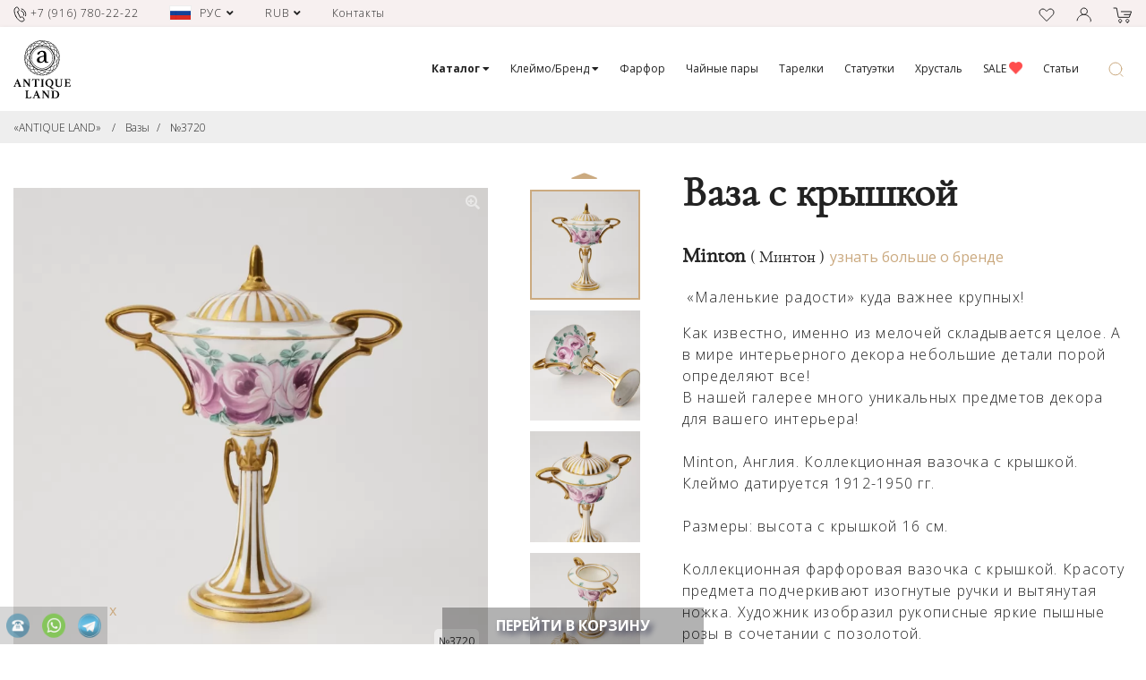

--- FILE ---
content_type: text/html; charset=utf-8
request_url: https://antiqueland.ru/good/3720/vaza-s-kryshkoy/
body_size: 39838
content:

<!DOCTYPE html>
<html>
	<head>
		<META http-equiv="Content-Type" content="text/html; charset=utf-8">
		<META name="Content-Language" content="RU">


					<META name="robots" content="INDEX,FOLLOW">
					
		<meta name="facebook-domain-verification" content="p917qhp26cvm29sx08q0n03442qhh6" />


				<title>Ваза с крышкой - №3720 - Купить 41 450 руб. - Minton - Минтон - ANTIQUELAND</title>
		<META name="description" content="Ваза с крышкой - №3720 - Купить 41 450 руб. - Minton - Минтон - АНТИКВАРИАТ">
		<META name="keywords" content="Ваза с крышкой - Minton - Минтон - №3720 - Купить 41 450 руб. - antiqueland.ru">
		
					<link rel="canonical" href="/good/3720/vaza-s-kryshkoy/" />
				
				

		
		
		<meta name="viewport" content="width=device-width, initial-scale=1.0" />
		
		
				<link rel="apple-touch-icon" href="/draw/fav_152/favicon.png?v=1" />
		<link rel="apple-touch-icon" sizes="57x57" href="/draw/fav_57/favicon.png?v=1" />
		<link rel="apple-touch-icon" sizes="72x72" href="/draw/fav_72/favicon.png?v=1" />
		<link rel="apple-touch-icon" sizes="114x114" href="/draw/fav_114/favicon.png?v=1" />
		<link rel="apple-touch-icon" sizes="120x120" href="/draw/fav_120/favicon.png?v=1">
		<link rel="apple-touch-icon" sizes="152x152" href="/draw/fav_152/favicon.png?v=1">
				<link rel="icon" type="image/png" sizes="192x192" href="/draw/fav_192/favicon.png?v=1">
		<link rel="icon" type="image/png" sizes="96x96" href="/draw/fav_96/favicon.png?v=1">
		<link rel="icon" type="image/png" sizes="32x32" href="/draw/fav_32/favicon.png?v=1">
		<link rel="shortcut icon" type="image/png" sizes="16x16" href="/draw/fav_16/favicon.png?v=1">
		<link rel="manifest" href="/manifest.json?v=1">
		
					<meta property="og:title" content="Ваза с крышкой &mdash; №3720 &mdash; Купить 41 450 руб. &mdash; Minton &mdash; Минтон">
			<meta property="og:type" content="website">
			<meta property="og:site_name" content="antiqueland.ru">
										<meta property="og:image" content="//antiqueland.ru/draw/og_image/pics/b8c192158171520fa126f2490a7906601627746571.jpg">
						
						
			

					
		
					

			
			
			

			
			
			

			
			
			
			
			
			
			
			
			
			
			
		
			
					
			<link href="https://fonts.googleapis.com/css?family=Open+Sans:300,300i,400,400i,600,600i,700,700i,800,800i&display=swap&subset=cyrillic,cyrillic-ext,latin-ext" rel="stylesheet"> 
			
			
			
			<style>
			.pushy .pushy-content>UL {
				padding-left: 0px;
			}
			</style>

			
			
			

			

			
			
			
			
			
			
			
			
			
			
						
						
						
						
			
						
						
			
						
			
			
						
			
		<link rel="stylesheet" type="text/css" href="/assets/_build/data.css?v=12026013100">
		<script type="text/javascript" src="/assets/_build/data.js?v=12026013100"></script>
				
				
	</head>
	<body style="" class="body-noscroll-class">

	
	
		
									<div class="preloader">
				
											<svg class="preloader__image" role="img" version="1.1" id="Слой_1" xmlns="http://www.w3.org/2000/svg" xmlns:xlink="http://www.w3.org/1999/xlink" x="0px" y="0px"
							 viewBox="0 0 240 238.5" style="enable-background:new 0 0 240 238.5;" xml:space="preserve">
						<style>
						   .rot {
							transform-origin: 50% 50% 0;
							  animation: 3s ease-in 0s normal none infinite running rot;
							  -webkit-animation: 1s linear 0s normal none infinite running rot;
							  animation-timing-function: steps(9, end);
							  width: 100px;
							}
							@keyframes rot {
							  0% {
								transform: rotate(0deg);
							  }
							  100% {
								transform: rotate(360deg);
							  }
							}
							@-webkit-keyframes rot {
							  0% {
								transform: rotate(0deg);
							  }
							  100% {
								transform: rotate(360deg);
							  }
							}
						  </style>
						  						<path class="rot" d="M236.5,98.8c0-7-1.3-13.8-3.7-20.4c-2.9-8.3-7.7-15.6-14-21.9c-3.1-8.3-7.7-15.6-14-21.9c-5-5-10.7-8.8-17.1-12
							c-5-5-10.9-9-17.1-12c-8.5-3.9-17.5-5.9-26.7-5.7c-7.5-3.3-15.6-5-24.1-5c-7,0-13.8,1.1-20.4,3.5c-7,0-13.8,1.3-20.4,3.7
							c-8.1,2.9-15.5,7.7-21.7,13.8c-8.3,3.1-15.6,7.7-21.7,13.8c-4.8,4.8-8.8,10.5-11.8,16.9c-5,5-9,10.7-12,16.9
							c-3.5,7.5-5.3,15.6-5.7,23.9C2,100.9,0,109.9,0,119.1c0,7,1.3,14,3.5,20.6c0,7,1.3,13.8,3.7,20.4c2.9,8.3,7.7,15.6,14,21.9
							c3.1,8.3,7.7,15.6,14,21.9c5,5,10.7,8.8,17.1,12c5,5,10.7,9,17.1,12c8.5,3.9,17.3,5.9,26.7,5.7c7.5,3.3,15.6,5,23.9,5
							c7,0,13.8-1.1,20.4-3.5c7,0,13.8-1.3,20.4-3.7c8.1-2.9,15.5-7.5,21.7-13.8c8.3-3.1,15.6-7.7,21.7-13.8c4.8-4.8,8.8-10.5,12-16.9
							c5-5,9-10.7,12-16.9c3.5-7.5,5.3-15.5,5.7-23.9c4-8.3,6.1-17.3,6.1-26.5C240,112.5,238.9,105.5,236.5,98.8z M120.2,199
							c-43.8,0-79.5-35.7-79.5-79.5s35.7-79.5,79.5-79.5s79.5,35.7,79.5,79.5S164,199,120.2,199z M35.6,117c-5.1-5.5-9-11.9-11.7-19.1
							c5.4-5.2,11.6-9.3,18.5-12C38.3,95.5,35.9,106,35.6,117z M35.6,121.9c0.2,8.3,1.7,16.3,4.1,23.9c-5-2.6-9.7-6-13.8-10
							C28.4,130.7,31.7,126,35.6,121.9z M58.5,177.4c-7.4-0.3-14.5-2-21.3-4.9c0.2-7.5,1.6-14.6,4.4-21.5
							C45.6,160.8,51.3,169.7,58.5,177.4z M204.8,121.7c5.2,5.6,9.1,12,11.8,19.3c-5.5,5.2-11.8,9.3-18.7,12.1
							C202.1,143.4,204.5,132.8,204.8,121.7z M204.8,117.2c-0.2-8.4-1.7-16.6-4.2-24.2c5.1,2.7,9.8,6.1,14,10.1
							C212,108.4,208.8,113,204.8,117.2z M200.4,90.2c3.1-7.2,5-14.7,5.2-22.6c5.3,2.6,10.1,6.1,14.4,10.3c0,8.1-1.7,15.6-4.8,22.8
							C210.7,96.4,205.8,92.9,200.4,90.2z M198.9,88.4c-3.9-10-9.7-19-16.9-26.7c7.5,0.2,14.6,2,21.5,4.9
							C203.4,74.2,201.8,81.5,198.9,88.4z M180.6,59.1c-0.2-6.1-1.3-12.1-3.1-17.9c7.7,0.2,15.5,2,22.6,5.2c2,5.7,3.1,11.6,3.3,17.5
							C196,60.7,188.5,59.3,180.6,59.1z M178.2,57.8c-5.8-5.5-12.3-10.1-19.5-13.8c5.3-1.7,10.7-2.7,16.3-2.7
							C176.9,46.8,177.9,52.2,178.2,57.8z M156.3,42c-2.8-7.2-7-13.8-12.5-19.5c5.5-1.8,11.4-2.8,17.3-2.9c5.5,5.5,9.8,12,12.7,19.1
							C167.9,39,162,40.1,156.3,42z M153.8,41.7c-9.4-4.1-19.7-6.5-30.4-6.9c5.3-4.9,11.4-8.6,18.2-11.3C146.7,28.9,150.9,35,153.8,41.7z
							 M120.2,34c-4.4-4.2-9.4-7.5-14.9-10.3c5.5-5.3,12-9.4,19.1-12.1c5.3,2.6,10.5,5.9,14.9,10.1C132.1,24.5,125.7,28.7,120.2,34z
							 M117.7,34.8c-8.2,0.2-16.1,1.6-23.5,4c2.5-4.9,5.7-9.3,9.7-13.3C109,28.1,113.6,31.2,117.7,34.8z M90.9,39.2
							c-7.2-3.1-14.7-4.8-22.5-5c2.8-5.2,6.1-9.9,10.3-14.2c7.7,0,15.3,1.5,22.3,4.4C97,28.9,93.5,33.9,90.9,39.2z M88.8,40.8
							c-9.8,3.9-18.7,9.6-26.3,16.7c0.4-7.2,2-14.3,5.1-20.9C74.9,36.6,82,38.1,88.8,40.8z M59.8,59.1c-6.1,0-12,1.1-17.7,2.9
							c0.4-7.7,2-15.1,5.2-22.1c5.5-2,11.4-3.1,17.3-3.3C61.7,43.8,60,51.3,59.8,59.1z M58.4,61.6C53,67.4,48.4,73.9,44.7,81.1
							c-1.6-5.4-2.6-10.9-2.6-16.5C47.4,62.8,52.8,61.9,58.4,61.6z M42.7,83.2c-7,2.9-13.6,7-19.3,12.1c-1.8-5.7-2.8-11.8-2.8-17.9
							c5.5-5.3,12-9.4,19-12.1C39.8,71.4,40.7,77.5,42.7,83.2z M34.8,119.4c-4,4.2-7.5,9.2-10.3,14.5c-5.3-5.7-9.6-12.5-12.1-19.7
							c2.6-5.3,5.9-10.1,10.1-14.4C25.4,107.3,29.4,113.9,34.8,119.4z M25.2,138.2c4.4,4.2,9.4,7.7,14.7,10.5c-3.1,7.2-5,14.7-5.2,22.6
							c-5.3-2.6-10.1-6.1-14.4-10.3C20.4,152.9,22.1,145.4,25.2,138.2z M59.8,179.8c0.2,6.1,1.3,12.1,3.1,17.9c-7.7-0.2-15.5-2-22.6-5.2
							c-2-5.7-3.1-11.6-3.3-17.5C44.4,178.2,51.9,179.6,59.8,179.8z M62.3,181.2c5.9,5.5,12.5,10.2,19.8,13.8c-5.4,1.8-10.9,2.8-16.6,2.8
							C63.6,192.5,62.6,187,62.3,181.2z M84.1,196.7c2.9,7.2,7,13.8,12.5,19.5c-5.5,1.8-11.4,2.8-17.3,2.9c-5.5-5.5-9.8-12-12.7-19.1
							C72.5,199.9,78.4,198.8,84.1,196.7z M86.8,197.2c9.5,4.1,19.8,6.5,30.7,6.8c-5.3,4.9-11.4,8.9-18.4,11.5
							C93.8,210.1,89.6,204,86.8,197.2z M120.2,204.8c4.4,4.2,9.4,7.5,14.9,10.3c-5.5,5.3-12,9.4-19.1,12.1c-5.3-2.6-10.5-5.9-14.9-10.1
							C108.2,214.4,114.7,210.2,120.2,204.8z M122.7,204c8.3-0.2,16.2-1.7,23.8-4.1c-2.5,4.9-5.8,9.5-9.7,13.6
							C131.5,211,126.8,207.8,122.7,204z M149.4,199.7c7.2,3.1,14.7,4.8,22.5,5c-2.8,5.2-6.1,9.9-10.3,14.2c-7.7,0-15.3-1.5-22.3-4.4
							C143.4,210,146.9,205,149.4,199.7z M151.6,198c9.9-4,18.8-9.7,26.4-16.9c-0.3,7.3-2,14.4-5.1,21.1
							C165.7,202.3,158.5,200.8,151.6,198z M180.6,179.8c6.1,0,12-1.1,17.7-2.9c-0.4,7.7-2,15.1-5.2,22.1c-5.5,2-11.4,3.1-17.3,3.3
							C178.7,195.1,180.4,187.5,180.6,179.8z M181.9,177.3c5.7-6,10.4-12.9,14.1-20.4c1.8,5.7,2.9,11.5,2.9,17.5
							C193,176.2,187.5,177.1,181.9,177.3z M197.5,155.7c7.2-2.9,13.8-7,19.5-12.1c1.8,5.7,2.8,11.8,2.6,17.9c-5.5,5.3-12,9.4-19,12.1
							C200.4,167.5,199.5,161.4,197.5,155.7z M205.6,119.4c4-4.2,7.5-9.2,10.3-14.5c5.3,5.7,9.6,12.5,12.1,19.7
							c-2.6,5.3-5.9,10.1-10.1,14.4C215,131.6,210.9,125,205.6,119.4z M217.2,102.7c3.1-7,5-14.4,5.3-22.3c5,5.5,8.8,12,11.6,19
							c0,7.5-1.7,15.3-4.6,22.3C226.6,114.7,222.5,108.2,217.2,102.7z M230.6,79.3c1.5,4.2,2.6,8.7,3.1,13.1c-2.9-5.7-6.6-10.9-11-15.5
							c0-5.2-0.7-10.1-1.8-14.9C224.9,67.2,228.2,72.9,230.6,79.3z M219.9,74.5c-4.2-3.9-9-7.2-14.2-9.6c0-5.9-0.9-11.6-2.8-17.1
							c5,2.6,9.6,6.1,13.8,10.1C218.7,63.3,219.8,68.8,219.9,74.5z M203.2,36.4c4.8,4.8,8.7,10.3,11.4,16.4c-3.9-3.3-8.3-6.1-12.7-8.1
							c-2.2-5.9-5.3-11.4-9.2-16.4C196.6,30.6,200.1,33.3,203.2,36.4z M198.8,43.1c-7.2-2.8-14.5-4.2-22.3-4.4c-2.8-7.2-6.8-13.4-12-19.1
							c7.7,0.4,15.1,2,21.9,5.2C191.8,30,195.8,36.3,198.8,43.1z M169.9,13.1c4,1.8,7.9,4.2,11.4,7.2c-6.1-2-12.3-2.9-19-2.9h-0.2
							c-3.9-3.7-8.1-6.8-12.7-9.4C156.4,8.3,163.3,9.9,169.9,13.1z M158.8,17.1c-6.1,0.4-11.6,1.7-16.9,3.5c-4.2-4.2-9-7.5-14.2-10.3
							c5.2-1.7,10.7-2.6,16.2-2.8C149.4,9.9,154.4,13.3,158.8,17.1z M138.4,5.5c-4.8,0.6-9.6,1.7-14,3.3c-5.5-2.4-11.4-4-17.5-4.8
							C117.4,1.7,128.5,2.2,138.4,5.5z M99.9,6.3c7.4,0,14.5,1.3,21.2,4c-6.6,2.8-12.9,7-18.2,12.3c-6.8-2.9-14-4.6-21.7-5
							C86.7,12.7,92.9,8.8,99.9,6.3z M80.2,9.8c4-1.7,8.5-2.6,12.9-3.1c-5.7,2.8-10.7,6.4-15.3,10.9c-5,0-9.9,0.7-14.7,2
							C68.3,15.3,74,12,80.2,9.8z M59.1,23.4c5.2-1.8,10.7-2.9,16.4-3.3c-3.9,4.2-7,9-9.6,14.2c-5.7,0-11.4,0.9-16.9,2.8
							C51.5,32,55,27.4,59.1,23.4z M37.7,36.6c4.6-4.6,9.9-8.3,16-11.2c-3.3,3.9-6.1,8.1-8.1,12.5c-5.9,2.2-11.4,5.3-16.2,9.2
							C31.8,43.3,34.6,39.8,37.7,36.6z M26.1,53.4c5.2-5.2,11.2-9.2,18-12.1c-2.8,6.8-4.4,14.2-4.4,21.5c-7,2.6-13.3,6.4-18.8,11.2
							C21.3,66.8,23.2,59.8,26.1,53.4z M14.4,69.9c1.8-3.9,4.2-7.7,7-11.2c-1.8,5.7-2.9,11.6-2.9,17.7c-3.5,3.5-6.4,7.2-9,11.4
							C10.1,81.7,11.8,75.6,14.4,69.9z M18.2,80.1c0.2,6.1,1.3,11.8,3.1,17.3c-4,4-7.4,8.7-10.1,13.6c-1.7-5.7-2.4-11.6-2.4-17.5
							C11.2,88.5,14.5,84.1,18.2,80.1z M2.9,119.3c-0.2-7,1.1-14,3.7-20.6c0.4,5.2,1.5,10.3,3.1,15.3c-2.8,5.9-4.6,12.3-5.3,18.8
							C3.3,128.3,2.9,123.9,2.9,119.3z M11,117.4c2.8,7,6.8,13.3,12.3,19c-3.1,7-5,14.4-5.3,22.3c-5-5.5-9-12.1-11.6-19
							C6.4,132.1,8.1,124.4,11,117.4z M9.8,159.6c-1.5-4.2-2.6-8.7-3.1-13.1c2.9,5.7,6.6,10.9,11,15.5c0,5.2,0.7,10.1,1.8,14.9
							C15.5,171.7,12.1,166,9.8,159.6z M20.2,164.4c4.4,3.9,9.2,7.2,14.4,9.6c0,5.9,0.9,11.6,2.8,17.1c-5-2.6-9.6-6.1-13.8-10.1
							C21.7,175.6,20.6,170.1,20.2,164.4z M37.2,202.5c-4.8-4.8-8.7-10.3-11.4-16.4c3.9,3.3,8.3,6.1,12.7,8.1c2.2,5.9,5.3,11.4,9.2,16.4
							C43.8,208.3,40.3,205.6,37.2,202.5z M41.6,195.8c7.2,2.8,14.5,4.2,22.3,4.4c2.8,7.2,6.8,13.4,12,19.1c-7.7-0.4-15.1-2-21.9-5.2
							C48.6,208.9,44.5,202.6,41.6,195.8z M70.5,225.8c-4-1.8-7.9-4.2-11.4-7.2c6.1,2,12.5,3.1,19.1,2.9c3.9,3.7,8.1,6.8,12.7,9.4
							C83.9,230.6,77.1,229,70.5,225.8z M81.5,221.8c6.1-0.4,11.6-1.7,16.9-3.5c4.2,4.2,9.2,7.5,14.2,10.3c-5.2,1.7-10.7,2.6-16.2,2.8
							C90.9,229,86,225.6,81.5,221.8z M102,233.4c4.8-0.6,9.6-1.7,14-3.3c5.5,2.4,11.4,4,17.5,4.8C122.9,237.2,111.9,236.7,102,233.4z
							 M140.2,232.6c-7.4,0-14.5-1.3-21.2-4c6.8-2.8,13.1-7,18.4-12.3c6.8,2.9,14,4.6,21.5,5C153.5,226.2,147.2,230.1,140.2,232.6z
							 M160.1,229.1c-4,1.7-8.5,2.6-12.9,3.1c5.7-2.8,10.7-6.4,15.3-10.9c5,0,9.9-0.7,14.7-2C172.1,223.6,166.4,226.9,160.1,229.1z
							 M181.3,215.5c-5.2,1.8-10.7,2.9-16.4,3.3c3.9-4.2,7-9,9.6-14.2c5.7-0.2,11.4-1.1,16.9-2.8C188.8,206.9,185.3,211.5,181.3,215.5z
							 M202.6,202.3c-4.6,4.4-9.9,8.3-16,11.2c3.3-3.9,6.1-8.1,8.1-12.5c5.9-2.2,11.4-5.3,16.2-9.2C208.5,195.6,205.8,199.1,202.6,202.3z
							 M214.2,185.5c-5.2,5.2-11.2,9.2-18,12.1c2.8-6.8,4.4-14.2,4.4-21.5c7-2.6,13.3-6.4,18.8-11.2C219,172.1,217.2,179.1,214.2,185.5z
							 M226,168.8c-1.8,4-4.2,7.9-7,11.4c1.8-5.7,2.9-11.6,2.9-17.7c3.5-3.5,6.4-7.2,9-11.4C230.2,157.2,228.6,163.3,226,168.8z
							 M222.1,158.8c-0.2-6.1-1.3-11.8-3.1-17.3c4-4,7.4-8.7,10.1-13.6c1.7,5.7,2.4,11.6,2.4,17.5C229,150.4,225.8,154.8,222.1,158.8z
							 M233.7,140.2c-0.4-5.2-1.5-10.3-3.1-15.3c2.8-5.9,4.6-12.3,5.3-18.8c1.1,4.4,1.5,8.8,1.5,13.4C237.6,126.6,236.3,133.6,233.7,140.2
							z"/>
						<path d="M120.2,47.1c-39.9,0-72.3,32.4-72.3,72.3s32.4,72.3,72.3,72.3s72.3-32.4,72.3-72.3S160.1,47.1,120.2,47.1z M120.2,189.2
							c-38.5,0-69.8-31.3-69.8-69.8s31.3-69.8,69.8-69.8c38.5,0,69.8,31.3,69.8,69.8S158.7,189.2,120.2,189.2z"/>
						<path d="M132.5,124.6c0,3.1-0.6,5.9-1.5,8.5c-1.1,2.6-2.4,4.8-4,6.6c-1.7,1.8-3.7,3.3-5.9,4.4c-2.2,1.1-4.6,1.5-6.8,1.5
							c-3.5,0-6.6-1.3-9-3.7c-2.4-2.4-3.5-5.9-3.5-10.7c0-3.5,0.7-6.3,2.2-8.7c1.5-2.4,3.3-4.2,5.7-5.7c2.4-1.5,5-2.8,7.9-3.5
							c2.9-0.9,6.1-1.7,9.4-2.2l5.9-0.9L132.5,124.6L132.5,124.6z M158.7,146.3c-0.6,0.2-1.5,0.4-2.8,0.4c-1.1,0-2.2-0.2-3.1-0.7
							c-1.1-0.6-2-1.7-2.8-3.3c-0.6-1.1-1.1-2.6-1.3-4.4c-0.4-1.8-0.4-5-0.4-9.2V97.4c0-5.2-0.7-9.6-2-12.9c-1.3-3.3-3.1-5.9-5.7-7.9
							c-2.4-2-5.3-3.3-8.8-4s-7.4-1.1-11.6-1.1c-3.5,0-7,0.6-10.9,1.8s-7.4,2.9-10.5,5c-3.3,2-5.9,4.4-7.9,7.2c-2,2.8-3.1,5.3-3.1,8.1
							c0,2.6,0.6,3.9,1.8,3.9c0.7,0,1.7-0.2,2.8-0.4c1.1-0.2,2-0.6,2.8-0.7c3.1-0.9,5.2-1.7,6.4-2.2c1.3-0.6,2-1.7,2.4-2.9
							c0.7-2.4,1.5-4.4,2.2-6.1c0.7-1.7,1.7-3.1,2.6-4c0.9-1.1,2.2-1.8,3.7-2.2c1.5-0.6,3.3-0.7,5.3-0.7c5.5,0,9.6,1.8,11.8,5.5
							c2.2,3.7,3.3,8.5,3.3,14.2c0,2.4-0.2,4-0.6,5c-0.4,0.9-1.5,1.5-3.1,2c-1.3,0.6-2.9,0.9-4.6,1.3c-1.8,0.4-3.7,0.7-5.7,1.1
							c-3.7,0.9-7.5,1.8-11.4,3.1c-4,1.3-7.5,2.8-11,4.8c-3.3,2-6.1,4.6-8.3,7.7c-2.2,3.1-3.1,7-3.1,11.4c0,4,0.7,7.2,2.4,9.8
							c1.7,2.4,3.7,4.4,6.1,5.7c2.4,1.3,5,2.2,7.7,2.6c2.8,0.4,5.3,0.6,7.7,0.6c5.5,0,10.3-0.9,14.5-2.9c4.2-2,7.9-5.7,10.9-11.2
							c0.2,1.8,0.7,3.7,1.5,5.3c0.7,1.7,1.8,3.3,3.1,4.6c1.3,1.3,2.9,2.4,5,3.1s4.2,1.1,7,1.1c4.8,0,8.8-1.1,12.1-3.3
							c-0.2-2.6-0.9-3.9-2.2-3.9C159.8,146,159.2,146.1,158.7,146.3"/>
						</svg>
										
									</div>
				<style>
					.preloader {
						position: fixed;
						left: 0;
						top: 0;
						right: 0;
						bottom: 0;
						overflow: hidden;
						/* фоновый цвет */
						background: #fff;
						z-index: 1001;
					}

					.preloader__image {
						position: relative;
						top: 50%;
						left: 50%;
						width: 140px;
						height: 140px;
						margin-top: -70px;
						margin-left: -70px;
						text-align: center;
						animation: preloader-anim1 2s infinite linear;
					}
					
					@keyframes preloader-anim1 {
						0% { opacity: 1; }
						50% { opacity: 0.3; }
						100% { opacity: 1; }
					}

					.loaded_hiding .preloader {
						transition: 0.3s opacity;
						opacity: 0;
					}

					.loaded .preloader {
						display: none;
					}
				</style>
						
						
			<script>
			$(window).on('load', function() {
				$('.preloader').fadeOut().end().delay(400).fadeOut('slow');
				setTimeout( function(){ $('body').removeClass('body-noscroll-class'); }, 400 );
				
			});
						$(document).ready(function(){
				setTimeout(function(){
					$('.preloader').fadeOut().end().delay(400).fadeOut('slow');
					setTimeout( function(){ $('body').removeClass('body-noscroll-class'); }, 400 );
				}, 500);
			});
			</script>

			
		

		

		
	
	
		<div class="header-1">
			<div class="container">
				<div class="row">
					<div class="col-6 col-md-8">
					
						<div class="h-cell-1-1">
							<div class="h-phone">
								<a href="tel:+79167802222" class="seo-click-phone"><img src="/assets/images/ico_phone.svg" class="svg svg-color-1"> <span class="d-none d-md-inline">+7 (916) 780-22-22</span></a>
							</div>
							
															<div class="h-language-box">
																		<a href="#" class="h-lang-line" onClick="language_popup_click(); return false;">
										<span class="h-lang-cell-1">
											<img src="/assets/images/ico_flag_rus.jpg">
										</span>
										<span class="h-lang-cell-2 d-none d-md-inline">
												РУС										</span>
										<span class="h-lang-cell-3">
											<i class="fas fa-angle-down"></i>
										</span>
									</a>
									
									<!--noindex-->
									<div class="language-popup language-popup-hidden">
										
										<a href="https://antiqueland.ru/good/3720/vaza-s-kryshkoy/" rel="nofollow" class="lp-select-line notranslate">
											<span class="lp-cell-1">
												<img src="/assets/images/ico_flag_rus.jpg">
											</span>
											<span class="lp-cell-2">
												РУССКИЙ
											</span>
										</a>
										
										<a href="http://eng.antiqueland.ru/good/3720/vaza-s-kryshkoy/" rel="nofollow" class="lp-select-line notranslate">
											<span class="lp-cell-1">
												<img src="/assets/images/ico_flag_eng.jpg">
											</span>
											<span class="lp-cell-2">
												ENGLISH
											</span>
										</a>
										
									</div>
									<!--/noindex-->
									
								</div>
								
														
															<div class="h-currency-box">
																		<a href="#" class="h-cur-line" onClick="currency_popup_click(); return false;">
										<span class="h-cur-cell-1">
											RUB										</span>
										<span class="h-cur-cell-2 d-none d-md-inline" style="display: none !important;">
											РУБЛЬ										</span>
										<span class="h-cur-cell-3">
											<i class="fas fa-angle-down"></i>
										</span>
									</a>
									
									<div class="currency-popup currency-popup-hidden">

										<a href="/good/3720/vaza-s-kryshkoy/?currency_selected=RUB" class="lp-select-line notranslate">
											<span class="lp-cell-1">
												RUB
											</span>
											<span class="lp-cell-2">
												РУБЛЬ
											</span>
										</a>
										
										<a href="/good/3720/vaza-s-kryshkoy/?currency_selected=USD" class="lp-select-line notranslate">
											<span class="lp-cell-1">
												USD
											</span>
											<span class="lp-cell-2">
												ДОЛЛАР
											</span>
										</a>
										
										<a href="/good/3720/vaza-s-kryshkoy/?currency_selected=EUR" class="lp-select-line notranslate">
											<span class="lp-cell-1">
												EUR
											</span>
											<span class="lp-cell-2">
												ЕВРО
											</span>
										</a>
										
										<a href="/good/3720/vaza-s-kryshkoy/?currency_selected=GBP" class="lp-select-line notranslate">
											<span class="lp-cell-1">
												GBP
											</span>
											<span class="lp-cell-2">
												БРИТАНСКИЙ ФУНТ
											</span>
										</a>
										
										<a href="/good/3720/vaza-s-kryshkoy/?currency_selected=CNY" class="lp-select-line notranslate">
											<span class="lp-cell-1">
												CNY
											</span>
											<span class="lp-cell-2">
												КИТАЙСКИЙ ЮАНЬ
											</span>
										</a>
										
										<a href="/good/3720/vaza-s-kryshkoy/?currency_selected=CHF" class="lp-select-line notranslate">
											<span class="lp-cell-1">
												CHF
											</span>
											<span class="lp-cell-2">
												ШВЕЙЦАРСКИЙ ФРАНК
											</span>
										</a>
										
									</div>
								</div>
								
														
							<div class="h-cell-addr">
								<a href="/contacts/">Контакты</a>
								</*г. Москва, ул. Большая Никитская, д. 37 стр. 1 */?>
							</div>
						</div>
						
					</div>
					<div class="col-6 col-md-4">
					
						<div class="h-cell-1-2">

														
							
																						<a href="/favorites/" style="margin-right: 20px;"><img src="/assets/images/ico_heart.svg" class="svg svg-color-1"></a>
							
														<a href="#" style="margin-right: 20px;" onClick="cabinet_popup('index'); return false;"><img src="/assets/images/ico_user.svg" class="svg svg-color-1"></a>
							
																					<a href="/cart/"><img src="/assets/images/ico_basket.svg" class="svg svg-color-1">
							
								<div class="h-cart-count cart-count-total-box-1" style="display: none;">
									<b class="cart-count-total">0</b>
									(<b class="cart-count-total-price" style="">0</b>&nbsp;р.)
								</div>
							</a>
						</div>
					</div>
				</div>
			</div>
		</div>
		<script>
			$(window).scroll(function(){
				var sticky = $('.cMenu');
				var scroll = $(window).scrollTop();
				
				//console.log(sticky.offset().top);
				
				var logoscroll = $('.logoScroll');
				var searchformsmall = $('.searchFormSmall');
			
				if (scroll >= 35)
				{
					sticky.addClass('cMenuFixed');
					//$('.menu-status').addClass('menu-status-scroll');
					
					//logoscroll.fadeIn( "slow");
					
					//searchformsmall.fadeIn( "slow" , function(){ $(this).css('display','inline-block'); });
					//searchformsmall.css('display','inline-block').fadeIn( "slow");
				}
				else
				{
					sticky.removeClass('cMenuFixed');
					//$('.menu-status').addClass('menu-status-fixed');
					
					//logoscroll.fadeOut("slow");
					
					//searchformsmall.fadeOut("slow");
				}
			});
		</script>
		<div class="cMenu header-2">
			<div class="container" style="position: static;">
				
				<div class="headerMenuSmall">
						<div class="row justify-content-center h-100 row-eq-height">
						
								<div class="col-3 align-self-center">
									<div class="hsMenu">
										
										
																							<a href="#" class="menu-btn" onClick="header_menu_mob_show(); return false;">
													<img src="/assets/images/ico_mob_menu.svg" class="svg svg-color-2 menu-btn-img-1">
													<img src="/assets/images/ico_mob_menu_close.svg" class="svg svg-color-2 menu-btn-img-2">
												</a>
																					
									</div>

								</div>
								<div class="col-6 align-self-center" style="text-align: center;">
									<div class="hsLogo">
										<a href="/" style="color: #fff;"><img src="/assets/images/logo_2.svg?v=2" style=""></a>
									</div>
								</div>
								<div class="col-3 align-self-center">
									<div class="hsSearch">
										<a href="#" onClick="search_popup_click(); return false;"><img src="/assets/images/ico_search.svg"></a>
									</div>
								</div>

						</div>
				</div>
				
				<div class="row headerMenuContainer">
				
					<div class="col-sm-1 align-self-center">
						<a href="/">
							<img src="/assets/images/logo.svg?r=2" class="svg h-logo-1">
							<img src="/assets/images/logo_2.svg" class="svg h-logo-2">
						</a>
					</div>
					<div class="col-sm-11" style="position: static;">
						<ul class="headerMenu">
														<li class="has-sub ">
								<a class="a-has-sub m-lev1" href="/cat/"><b>Каталог&nbsp;<span class="cclIcon cclIconPlus"><i class="fa fa-caret-down" aria-hidden="true"></i></span></b></a>
								
																<div class="sub sub-big">
								
									
																		
									<div class="container">
										<div class="row">
											<div class="col-sm-3 align-self-center">
																									<a href="#"  onClick="anket_popup('index'); return false;"><img src="/assets/images/menu_pic_anket.jpg?iswebp" style="width: 100%;"></a>
																							</div>
											
											<div class="col-sm-3">
												
												<div class="line-group">
													<div class="line-title">Категории</div>
													<div class="line-item"><a href="/cat/77/">Ароматические диффузоры для дома</a></div><div class="line-item"><a href="/cat/61/">Бисквитница </a></div><div class="line-item"><a href="/cat/44/">Бижутерия \ Украшения</a></div><div class="line-item"> &mdash; <a href="/cat/34/">Браслеты</a></div><div class="line-item"> &mdash; <a href="/cat/31/">Брошь</a></div><div class="line-item"> &mdash; <a href="/cat/49/">Запонки</a></div><div class="line-item"> &mdash; <a href="/cat/35/">Колье</a></div><div class="line-item"> &mdash; <a href="/cat/36/">Кольца</a></div><div class="line-item"> &mdash; <a href="/cat/33/">Серьги</a></div><div class="line-item"><a href="/cat/29/">Бокалы</a></div><div class="line-item"><a href="/cat/12/">Вазы</a></div><div class="line-item"><a href="/cat/48/">Графины</a></div><div class="line-item"><a href="/cat/64/">Зеркало</a></div><div class="line-item"><a href="/cat/30/">Картины</a></div><div class="line-item"><a href="/cat/70/">Канцелярия</a></div><div class="line-item"><a href="/cat/52/">Кашпо</a></div><div class="line-item"><a href="/cat/69/">Книги \ Журналы</a></div><div class="line-item"><a href="/cat/68/">Колокольчики</a></div><div class="line-item"><a href="/cat/47/">Конфетницы</a></div><div class="line-item"><a href="/cat/53/">Кубки</a></div><div class="line-item"><a href="/cat/18/">Кувшины</a></div>												</div>
												
											</div>
											<div class="col-sm-3">
												
												<div class="line-group">
													<div class="line-title">&nbsp;</div>
													<div class="line-item"><a href="/cat/67/">Кулер \ Ведро для шампанского </a></div><div class="line-item"><a href="/cat/66/">Лампы \ Светильники</a></div><div class="line-item"><a href="/cat/46/">Мебель</a></div><div class="line-item"><a href="/cat/55/">Мелочницы</a></div><div class="line-item"><a href="/cat/21/">Молочники</a></div><div class="line-item"><a href="/cat/57/">Новогодние игрушки</a></div><div class="line-item"><a href="/cat/24/">Пепельницы</a></div><div class="line-item"><a href="/cat/65/">Подносы</a></div><div class="line-item"><a href="/cat/14/">Подсвечники</a></div><div class="line-item"><a href="/cat/42/">Полоскательницы</a></div><div class="line-item"><a href="/cat/79/">Портбукеты </a></div><div class="line-item"><a href="/cat/26/">Разное \ Предметы интерьера</a></div><div class="line-item"><a href="/cat/63/">Рамка для фото, Фоторамка</a></div><div class="line-item"><a href="/cat/40/">Рюмки и Стопки</a></div><div class="line-item"><a href="/cat/43/">Салфетницы</a></div><div class="line-item"><a href="/cat/22/">Сахарницы</a></div><div class="line-item"><a href="/cat/15/">Сервизы, Наборы</a></div><div class="line-item"><a href="/cat/62/">Соусники</a></div><div class="line-item"><a href="/cat/11/">Статуэтки</a></div><div class="line-item"><a href="/cat/50/">Столовые приборы</a></div><div class="line-item"><a href="/cat/38/">Супницы</a></div>												</div>
												
											</div>
											<div class="col-sm-3">
												
												<div class="line-group">
													<div class="line-title">&nbsp;</div>
													<div class="line-item"><a href="/cat/23/">Сухарницы</a></div><div class="line-item"><a href="/cat/32/">Сырные доски</a></div><div class="line-item"><a href="/cat/59/">Фарфоровые яйца</a></div><div class="line-item"><a href="/cat/39/">Флаконы</a></div><div class="line-item"><a href="/cat/6/">Тарелки</a></div><div class="line-item"> &mdash; <a href="/cat/78/">Фруктовницы</a></div><div class="line-item"> &mdash; <a href="/cat/19/">Блюда</a></div><div class="line-item"><a href="/cat/20/">Чайники, Кофейники</a></div><div class="line-item"><a href="/cat/54/">Чайницы</a></div><div class="line-item"><a href="/cat/45/">Чайные и кофейные пары, чашки</a></div><div class="line-item"> &mdash; <a href="/cat/17/">Кофейные пары</a></div><div class="line-item"> &mdash; <a href="/cat/16/">Чайные пары и тройки</a></div><div class="line-item"> &mdash; <a href="/cat/25/">Чашки и кружки</a></div><div class="line-item"><a href="/cat/51/">Чернильницы</a></div><div class="line-item"><a href="/cat/13/">Шкатулки</a></div><div class="line-item"><a href="/cat/37/">Штофы</a></div>
												</div>
												
											</div>
											


										
										</div>
									</div>
									

									
								</div>
																
								
							</li>
							<li class="has-sub ">
								<a class="a-has-sub m-lev1 brands-menu-item-1" href="/brands/" id="">Клеймо/Бренд&nbsp;<span class="cclIcon cclIconPlus"><i class="fa fa-caret-down" aria-hidden="true"></i></span></a>
								
																
								
								<div class="sub sub-big sub-big-full brands-menu-item-2">
									
									
																				
											<script>
											$(document).ready(function(){
												$('.brands-menu-item-1').hover( // remove scroll main content
													function(){
														$('body').addClass('body-noscroll-class');
														//$('.sub-big-full').css('min-height', $(window).height()+'px'); // full height
													},
													function()
													{
														$('body').removeClass('body-noscroll-class');
													}
												);
												
												$('.brands-menu-item-2').hover( // remove scroll main content
													function(){
														$('body').addClass('body-noscroll-class');
														//$('.sub-big-full').css('min-height', $(window).height()+'px'); // full height
													},
													function()
													{
														$('body').removeClass('body-noscroll-class');
													}
												);
											});

											</script>
											<style>
											.line-item-brand {
												line-height: 10px !important;
											}
											</style>
																						<div class="container">
												<br>
												<div class="line-title">Клеймо/Бренд</div>
																									
													
																												<div class="row">
															<div class="col-sm-3">
																<div class="line-group-2">
																	<div class="line-title-2"> </div>
																</div>
															</div>
															<div class="col-sm-3">
																
																<div class="line-group-2">
																	<div class="line-item line-item-brand" style=""><a href="/cat/0/filter/?filterext[brand][0]=283"> Brunello Cucinelli</a></div>																</div>
																
															</div>
															<div class="col-sm-3">
																
																<div class="line-group-2">
																																	</div>
																
															</div>
															<div class="col-sm-3">
																
																<div class="line-group">
																	
																</div>
																
															</div>

														
														</div>
													
																									
													
																													<div class="hr-line"></div>
																													<div class="row">
															<div class="col-sm-3">
																<div class="line-group-2">
																	<div class="line-title-2">A</div>
																</div>
															</div>
															<div class="col-sm-3">
																
																<div class="line-group-2">
																	<div class="line-item line-item-brand" style=""><a href="/cat/0/filter/?filterext[brand][0]=139">Adderleys Ltd.</a></div><div class="line-item line-item-brand" style=""><a href="/cat/0/filter/?filterext[brand][0]=104">Aelteste Volkstedter</a></div><div class="line-item line-item-brand" style=""><a href="/cat/0/filter/?filterext[brand][0]=81">Aich Karlsbad</a></div><div class="line-item line-item-brand" style=""><a href="/cat/0/filter/?filterext[brand][0]=224">Ajka</a></div><div class="line-item line-item-brand" style=""><a href="/cat/0/filter/?filterext[brand][0]=221">Alexander McQueen</a></div>																</div>
																
															</div>
															<div class="col-sm-3">
																
																<div class="line-group-2">
																	<div class="line-item line-item-brand" style=""><a href="/cat/0/filter/?filterext[brand][0]=262">Amphora Turn Teplitz RSK </a></div><div class="line-item line-item-brand" style=""><a href="/cat/0/filter/?filterext[brand][0]=216">Amstel</a></div><div class="line-item line-item-brand" style=""><a href="/cat/0/filter/?filterext[brand][0]=187">Andrea By Sadek</a></div><div class="line-item line-item-brand" style=""><a href="/cat/0/filter/?filterext[brand][0]=105">Armani</a></div><div class="line-item line-item-brand" style=""><a href="/cat/0/filter/?filterext[brand][0]=6">Askew London</a></div>																</div>
																
															</div>
															<div class="col-sm-3">
																
																<div class="line-group">
																	<div class="line-item line-item-brand" style=""><a href="/cat/0/filter/?filterext[brand][0]=47">Augarten Wien</a></div><div class="line-item line-item-brand" style=""><a href="/cat/0/filter/?filterext[brand][0]=79">Aynsley</a></div>
																</div>
																
															</div>

														
														</div>
													
																									
													
																													<div class="hr-line"></div>
																													<div class="row">
															<div class="col-sm-3">
																<div class="line-group-2">
																	<div class="line-title-2">B</div>
																</div>
															</div>
															<div class="col-sm-3">
																
																<div class="line-group-2">
																	<div class="line-item line-item-brand" style=""><a href="/cat/0/filter/?filterext[brand][0]=46">Baccarat</a></div><div class="line-item line-item-brand" style=""><a href="/cat/0/filter/?filterext[brand][0]=175">Barolac</a></div><div class="line-item line-item-brand" style=""><a href="/cat/0/filter/?filterext[brand][0]=107">Ben-amun</a></div><div class="line-item line-item-brand" style=""><a href="/cat/0/filter/?filterext[brand][0]=206">Beswick</a></div>																</div>
																
															</div>
															<div class="col-sm-3">
																
																<div class="line-group-2">
																	<div class="line-item line-item-brand" style=""><a href="/cat/0/filter/?filterext[brand][0]=58">Bing & Grondahl </a></div><div class="line-item line-item-brand" style=""><a href="/cat/0/filter/?filterext[brand][0]=141">Bishop & Stonier</a></div><div class="line-item line-item-brand" style=""><a href="/cat/0/filter/?filterext[brand][0]=34">Black Knight</a></div><div class="line-item line-item-brand" style=""><a href="/cat/0/filter/?filterext[brand][0]=82">Bodley</a></div>																</div>
																
															</div>
															<div class="col-sm-3">
																
																<div class="line-group">
																	<div class="line-item line-item-brand" style=""><a href="/cat/0/filter/?filterext[brand][0]=56">Bohemia</a></div><div class="line-item line-item-brand" style=""><a href="/cat/0/filter/?filterext[brand][0]=111">Burberry</a></div>
																</div>
																
															</div>

														
														</div>
													
																									
													
																													<div class="hr-line"></div>
																													<div class="row">
															<div class="col-sm-3">
																<div class="line-group-2">
																	<div class="line-title-2">C</div>
																</div>
															</div>
															<div class="col-sm-3">
																
																<div class="line-group-2">
																	<div class="line-item line-item-brand" style=""><a href="/cat/0/filter/?filterext[brand][0]=284">Capodimonte</a></div><div class="line-item line-item-brand" style=""><a href="/cat/0/filter/?filterext[brand][0]=135">Carl Freidrich Boseck&Co</a></div><div class="line-item line-item-brand" style=""><a href="/cat/0/filter/?filterext[brand][0]=215">Carl Knoll</a></div><div class="line-item line-item-brand" style=""><a href="/cat/0/filter/?filterext[brand][0]=49">Carl Tielsch</a></div><div class="line-item line-item-brand" style=""><a href="/cat/0/filter/?filterext[brand][0]=108">Carolina Herrera</a></div><div class="line-item line-item-brand" style=""><a href="/cat/0/filter/?filterext[brand][0]=155">Cauldon</a></div><div class="line-item line-item-brand" style=""><a href="/cat/0/filter/?filterext[brand][0]=95">Chamberlain</a></div>																</div>
																
															</div>
															<div class="col-sm-3">
																
																<div class="line-group-2">
																	<div class="line-item line-item-brand" style=""><a href="/cat/0/filter/?filterext[brand][0]=109">Chanel</a></div><div class="line-item line-item-brand" style=""><a href="/cat/0/filter/?filterext[brand][0]=257">Charles Bourne</a></div><div class="line-item line-item-brand" style=""><a href="/cat/0/filter/?filterext[brand][0]=253">Chateau de Dreux</a></div><div class="line-item line-item-brand" style=""><a href="/cat/0/filter/?filterext[brand][0]=219">Chodau</a></div><div class="line-item line-item-brand" style=""><a href="/cat/0/filter/?filterext[brand][0]=291">Christofle</a></div><div class="line-item line-item-brand" style=""><a href="/cat/0/filter/?filterext[brand][0]=116">Ciner</a></div><div class="line-item line-item-brand" style=""><a href="/cat/0/filter/?filterext[brand][0]=268">Cluj-Napoca Porcelain</a></div>																</div>
																
															</div>
															<div class="col-sm-3">
																
																<div class="line-group">
																	<div class="line-item line-item-brand" style=""><a href="/cat/0/filter/?filterext[brand][0]=39">Coalport</a></div><div class="line-item line-item-brand" style=""><a href="/cat/0/filter/?filterext[brand][0]=43">Copeland</a></div><div class="line-item line-item-brand" style=""><a href="/cat/0/filter/?filterext[brand][0]=4">Coro</a></div><div class="line-item line-item-brand" style=""><a href="/cat/0/filter/?filterext[brand][0]=5">Cramer</a></div><div class="line-item line-item-brand" style=""><a href="/cat/0/filter/?filterext[brand][0]=223">Cristal de Paris</a></div><div class="line-item line-item-brand" style=""><a href="/cat/0/filter/?filterext[brand][0]=32">Crown Staffordshire</a></div>
																</div>
																
															</div>

														
														</div>
													
																									
													
																													<div class="hr-line"></div>
																													<div class="row">
															<div class="col-sm-3">
																<div class="line-group-2">
																	<div class="line-title-2">D</div>
																</div>
															</div>
															<div class="col-sm-3">
																
																<div class="line-group-2">
																	<div class="line-item line-item-brand" style=""><a href="/cat/0/filter/?filterext[brand][0]=68">Dahl Jensen</a></div><div class="line-item line-item-brand" style=""><a href="/cat/0/filter/?filterext[brand][0]=217">Darte Freres</a></div><div class="line-item line-item-brand" style=""><a href="/cat/0/filter/?filterext[brand][0]=147">Daum France</a></div>																</div>
																
															</div>
															<div class="col-sm-3">
																
																<div class="line-group-2">
																	<div class="line-item line-item-brand" style=""><a href="/cat/0/filter/?filterext[brand][0]=70">Davenport</a></div><div class="line-item line-item-brand" style=""><a href="/cat/0/filter/?filterext[brand][0]=3">Dior</a></div><div class="line-item line-item-brand" style=""><a href="/cat/0/filter/?filterext[brand][0]=28">Dresden </a></div>																</div>
																
															</div>
															<div class="col-sm-3">
																
																<div class="line-group">
																	<div class="line-item line-item-brand" style=""><a href="/cat/0/filter/?filterext[brand][0]=198">Dressel, Kister&Cie</a></div><div class="line-item line-item-brand" style=""><a href="/cat/0/filter/?filterext[brand][0]=29">DW Porzellan Karlsbader </a></div>
																</div>
																
															</div>

														
														</div>
													
																									
													
																													<div class="hr-line"></div>
																													<div class="row">
															<div class="col-sm-3">
																<div class="line-group-2">
																	<div class="line-title-2">E</div>
																</div>
															</div>
															<div class="col-sm-3">
																
																<div class="line-group-2">
																	<div class="line-item line-item-brand" style=""><a href="/cat/0/filter/?filterext[brand][0]=62">Edelstein</a></div><div class="line-item line-item-brand" style=""><a href="/cat/0/filter/?filterext[brand][0]=134">Edme Samson & C</a></div><div class="line-item line-item-brand" style=""><a href="/cat/0/filter/?filterext[brand][0]=133">Erdmann Schlegelmilch</a></div>																</div>
																
															</div>
															<div class="col-sm-3">
																
																<div class="line-group-2">
																	<div class="line-item line-item-brand" style=""><a href="/cat/0/filter/?filterext[brand][0]=128">Ernst Wahliss</a></div><div class="line-item line-item-brand" style=""><a href="/cat/0/filter/?filterext[brand][0]=287">Etienne Jacquemin Paris Porcelain</a></div><div class="line-item line-item-brand" style=""><a href="/cat/0/filter/?filterext[brand][0]=272">Etling</a></div>																</div>
																
															</div>
															<div class="col-sm-3">
																
																<div class="line-group">
																	
																</div>
																
															</div>

														
														</div>
													
																									
													
																													<div class="hr-line"></div>
																													<div class="row">
															<div class="col-sm-3">
																<div class="line-group-2">
																	<div class="line-title-2">F</div>
																</div>
															</div>
															<div class="col-sm-3">
																
																<div class="line-group-2">
																	<div class="line-item line-item-brand" style=""><a href="/cat/0/filter/?filterext[brand][0]=37">F&M</a></div><div class="line-item line-item-brand" style=""><a href="/cat/0/filter/?filterext[brand][0]=225">Faberge</a></div><div class="line-item line-item-brand" style=""><a href="/cat/0/filter/?filterext[brand][0]=235">Fenton</a></div><div class="line-item line-item-brand" style=""><a href="/cat/0/filter/?filterext[brand][0]=263">Fenton Brothers Ltd</a></div><div class="line-item line-item-brand" style=""><a href="/cat/0/filter/?filterext[brand][0]=203">Feuillet</a></div><div class="line-item line-item-brand" style=""><a href="/cat/0/filter/?filterext[brand][0]=231">Fischer&Reichenbach</a></div>																</div>
																
															</div>
															<div class="col-sm-3">
																
																<div class="line-group-2">
																	<div class="line-item line-item-brand" style=""><a href="/cat/0/filter/?filterext[brand][0]=115">Florenza</a></div><div class="line-item line-item-brand" style=""><a href="/cat/0/filter/?filterext[brand][0]=270">Fornasetti</a></div><div class="line-item line-item-brand" style=""><a href="/cat/0/filter/?filterext[brand][0]=298">Frank Meisler</a></div><div class="line-item line-item-brand" style=""><a href="/cat/0/filter/?filterext[brand][0]=226">Franklin Mint</a></div><div class="line-item line-item-brand" style=""><a href="/cat/0/filter/?filterext[brand][0]=10">Fraureuth</a></div><div class="line-item line-item-brand" style=""><a href="/cat/0/filter/?filterext[brand][0]=289">Friedrich Kaestner Porzellanmanufaktur </a></div>																</div>
																
															</div>
															<div class="col-sm-3">
																
																<div class="line-group">
																	<div class="line-item line-item-brand" style=""><a href="/cat/0/filter/?filterext[brand][0]=186">Friedrich Simon Carlsbad</a></div><div class="line-item line-item-brand" style=""><a href="/cat/0/filter/?filterext[brand][0]=244">Fritz Heckert</a></div><div class="line-item line-item-brand" style=""><a href="/cat/0/filter/?filterext[brand][0]=74">Furstenberg</a></div>
																</div>
																
															</div>

														
														</div>
													
																									
													
																													<div class="hr-line"></div>
																													<div class="row">
															<div class="col-sm-3">
																<div class="line-group-2">
																	<div class="line-title-2">G</div>
																</div>
															</div>
															<div class="col-sm-3">
																
																<div class="line-group-2">
																	<div class="line-item line-item-brand" style=""><a href="/cat/0/filter/?filterext[brand][0]=197">Gebruder Heubach</a></div><div class="line-item line-item-brand" style=""><a href="/cat/0/filter/?filterext[brand][0]=138">George Jones and sons</a></div><div class="line-item line-item-brand" style=""><a href="/cat/0/filter/?filterext[brand][0]=201">Gerbing&Stephan</a></div><div class="line-item line-item-brand" style=""><a href="/cat/0/filter/?filterext[brand][0]=145">Goebel</a></div>																</div>
																
															</div>
															<div class="col-sm-3">
																
																<div class="line-group-2">
																	<div class="line-item line-item-brand" style=""><a href="/cat/0/filter/?filterext[brand][0]=191">Goldscheider </a></div><div class="line-item line-item-brand" style=""><a href="/cat/0/filter/?filterext[brand][0]=279">GoodWill</a></div><div class="line-item line-item-brand" style=""><a href="/cat/0/filter/?filterext[brand][0]=158">Gotha </a></div><div class="line-item line-item-brand" style=""><a href="/cat/0/filter/?filterext[brand][0]=202">Gräfenthal</a></div>																</div>
																
															</div>
															<div class="col-sm-3">
																
																<div class="line-group">
																	<div class="line-item line-item-brand" style=""><a href="/cat/0/filter/?filterext[brand][0]=84">Grainger</a></div><div class="line-item line-item-brand" style=""><a href="/cat/0/filter/?filterext[brand][0]=113">Guerlain</a></div><div class="line-item line-item-brand" style=""><a href="/cat/0/filter/?filterext[brand][0]=194">Gustavsberg</a></div>
																</div>
																
															</div>

														
														</div>
													
																									
													
																													<div class="hr-line"></div>
																													<div class="row">
															<div class="col-sm-3">
																<div class="line-group-2">
																	<div class="line-title-2">H</div>
																</div>
															</div>
															<div class="col-sm-3">
																
																<div class="line-group-2">
																	<div class="line-item line-item-brand" style=""><a href="/cat/0/filter/?filterext[brand][0]=195">H&R Daniel</a></div><div class="line-item line-item-brand" style=""><a href="/cat/0/filter/?filterext[brand][0]=143">Hadley&Sons</a></div><div class="line-item line-item-brand" style=""><a href="/cat/0/filter/?filterext[brand][0]=228">Hammersley</a></div><div class="line-item line-item-brand" style=""><a href="/cat/0/filter/?filterext[brand][0]=101">HAR</a></div><div class="line-item line-item-brand" style=""><a href="/cat/0/filter/?filterext[brand][0]=114">Hattie Carnegie</a></div><div class="line-item line-item-brand" style=""><a href="/cat/0/filter/?filterext[brand][0]=25">Haviland</a></div><div class="line-item line-item-brand" style=""><a href="/cat/0/filter/?filterext[brand][0]=66">Heinrich</a></div><div class="line-item line-item-brand" style=""><a href="/cat/0/filter/?filterext[brand][0]=144">Heinrich Beansch</a></div>																</div>
																
															</div>
															<div class="col-sm-3">
																
																<div class="line-group-2">
																	<div class="line-item line-item-brand" style=""><a href="/cat/0/filter/?filterext[brand][0]=236">Heisey </a></div><div class="line-item line-item-brand" style=""><a href="/cat/0/filter/?filterext[brand][0]=112">Helena Rubinstein</a></div><div class="line-item line-item-brand" style=""><a href="/cat/0/filter/?filterext[brand][0]=69">Helena Wolfsohn</a></div><div class="line-item line-item-brand" style=""><a href="/cat/0/filter/?filterext[brand][0]=17">Herend</a></div><div class="line-item line-item-brand" style=""><a href="/cat/0/filter/?filterext[brand][0]=240">Hermann Ohme</a></div><div class="line-item line-item-brand" style=""><a href="/cat/0/filter/?filterext[brand][0]=294">Hermès</a></div><div class="line-item line-item-brand" style=""><a href="/cat/0/filter/?filterext[brand][0]=288">Hertel Jacob Porzellan</a></div><div class="line-item line-item-brand" style=""><a href="/cat/0/filter/?filterext[brand][0]=296">Hertel-Jacob</a></div>																</div>
																
															</div>
															<div class="col-sm-3">
																
																<div class="line-group">
																	<div class="line-item line-item-brand" style=""><a href="/cat/0/filter/?filterext[brand][0]=264">Hertwig Katzhutte</a></div><div class="line-item line-item-brand" style=""><a href="/cat/0/filter/?filterext[brand][0]=209">Höchst </a></div><div class="line-item line-item-brand" style=""><a href="/cat/0/filter/?filterext[brand][0]=150">Hoffmann</a></div><div class="line-item line-item-brand" style=""><a href="/cat/0/filter/?filterext[brand][0]=234">Höganäs</a></div><div class="line-item line-item-brand" style=""><a href="/cat/0/filter/?filterext[brand][0]=273">Holiday Classic</a></div><div class="line-item line-item-brand" style=""><a href="/cat/0/filter/?filterext[brand][0]=8">Hutschenreuther</a></div>
																</div>
																
															</div>

														
														</div>
													
																									
													
																													<div class="hr-line"></div>
																													<div class="row">
															<div class="col-sm-3">
																<div class="line-group-2">
																	<div class="line-title-2">I</div>
																</div>
															</div>
															<div class="col-sm-3">
																
																<div class="line-group-2">
																	<div class="line-item line-item-brand" style=""><a href="/cat/0/filter/?filterext[brand][0]=267">Imperial Geddo</a></div>																</div>
																
															</div>
															<div class="col-sm-3">
																
																<div class="line-group-2">
																																	</div>
																
															</div>
															<div class="col-sm-3">
																
																<div class="line-group">
																	
																</div>
																
															</div>

														
														</div>
													
																									
													
																													<div class="hr-line"></div>
																													<div class="row">
															<div class="col-sm-3">
																<div class="line-group-2">
																	<div class="line-title-2">J</div>
																</div>
															</div>
															<div class="col-sm-3">
																
																<div class="line-group-2">
																	<div class="line-item line-item-brand" style=""><a href="/cat/0/filter/?filterext[brand][0]=169">Jacob Petit</a></div><div class="line-item line-item-brand" style=""><a href="/cat/0/filter/?filterext[brand][0]=239">Jaeger&C</a></div>																</div>
																
															</div>
															<div class="col-sm-3">
																
																<div class="line-group-2">
																	<div class="line-item line-item-brand" style=""><a href="/cat/0/filter/?filterext[brand][0]=65">JLMenau</a></div><div class="line-item line-item-brand" style=""><a href="/cat/0/filter/?filterext[brand][0]=161">Johann Haviland Bavaria </a></div>																</div>
																
															</div>
															<div class="col-sm-3">
																
																<div class="line-group">
																	<div class="line-item line-item-brand" style=""><a href="/cat/0/filter/?filterext[brand][0]=232">Julien</a></div>
																</div>
																
															</div>

														
														</div>
													
																									
													
																													<div class="hr-line"></div>
																													<div class="row">
															<div class="col-sm-3">
																<div class="line-group-2">
																	<div class="line-title-2">K</div>
																</div>
															</div>
															<div class="col-sm-3">
																
																<div class="line-group-2">
																	<div class="line-item line-item-brand" style=""><a href="/cat/0/filter/?filterext[brand][0]=22">Kaiser</a></div><div class="line-item line-item-brand" style=""><a href="/cat/0/filter/?filterext[brand][0]=54">Karl Ens</a></div><div class="line-item line-item-brand" style=""><a href="/cat/0/filter/?filterext[brand][0]=274">Karlsbach</a></div>																</div>
																
															</div>
															<div class="col-sm-3">
																
																<div class="line-group-2">
																	<div class="line-item line-item-brand" style=""><a href="/cat/0/filter/?filterext[brand][0]=117">KJL (Kenneth Jay Lane)</a></div><div class="line-item line-item-brand" style=""><a href="/cat/0/filter/?filterext[brand][0]=218">Klasterec-Thun</a></div><div class="line-item line-item-brand" style=""><a href="/cat/0/filter/?filterext[brand][0]=250">Kloster Veilsdorf</a></div>																</div>
																
															</div>
															<div class="col-sm-3">
																
																<div class="line-group">
																	<div class="line-item line-item-brand" style=""><a href="/cat/0/filter/?filterext[brand][0]=26">KPM</a></div><div class="line-item line-item-brand" style=""><a href="/cat/0/filter/?filterext[brand][0]=33">Krautheim</a></div>
																</div>
																
															</div>

														
														</div>
													
																									
													
																													<div class="hr-line"></div>
																													<div class="row">
															<div class="col-sm-3">
																<div class="line-group-2">
																	<div class="line-title-2">L</div>
																</div>
															</div>
															<div class="col-sm-3">
																
																<div class="line-group-2">
																	<div class="line-item line-item-brand" style=""><a href="/cat/0/filter/?filterext[brand][0]=93">Lalique</a></div><div class="line-item line-item-brand" style=""><a href="/cat/0/filter/?filterext[brand][0]=100">Lanvin</a></div><div class="line-item line-item-brand" style=""><a href="/cat/0/filter/?filterext[brand][0]=142">Le Tallec</a></div><div class="line-item line-item-brand" style=""><a href="/cat/0/filter/?filterext[brand][0]=157">Legras</a></div><div class="line-item line-item-brand" style=""><a href="/cat/0/filter/?filterext[brand][0]=229">Legro d'Anisy</a></div><div class="line-item line-item-brand" style=""><a href="/cat/0/filter/?filterext[brand][0]=20">Limoges</a></div>																</div>
																
															</div>
															<div class="col-sm-3">
																
																<div class="line-group-2">
																	<div class="line-item line-item-brand" style=""><a href="/cat/0/filter/?filterext[brand][0]=53">Lindner </a></div><div class="line-item line-item-brand" style=""><a href="/cat/0/filter/?filterext[brand][0]=89">Lladro </a></div><div class="line-item line-item-brand" style=""><a href="/cat/0/filter/?filterext[brand][0]=205">Lobmeyr</a></div><div class="line-item line-item-brand" style=""><a href="/cat/0/filter/?filterext[brand][0]=48">Loetz</a></div><div class="line-item line-item-brand" style=""><a href="/cat/0/filter/?filterext[brand][0]=242">Lorrain</a></div><div class="line-item line-item-brand" style=""><a href="/cat/0/filter/?filterext[brand][0]=285">Louis Vuitton</a></div>																</div>
																
															</div>
															<div class="col-sm-3">
																
																<div class="line-group">
																	<div class="line-item line-item-brand" style=""><a href="/cat/0/filter/?filterext[brand][0]=248">Ludwig Wessel</a></div><div class="line-item line-item-brand" style=""><a href="/cat/0/filter/?filterext[brand][0]=213">Ludwigsburg</a></div><div class="line-item line-item-brand" style=""><a href="/cat/0/filter/?filterext[brand][0]=237">Lundberg</a></div>
																</div>
																
															</div>

														
														</div>
													
																									
													
																													<div class="hr-line"></div>
																													<div class="row">
															<div class="col-sm-3">
																<div class="line-group-2">
																	<div class="line-title-2">M</div>
																</div>
															</div>
															<div class="col-sm-3">
																
																<div class="line-group-2">
																	<div class="line-item line-item-brand" style=""><a href="/cat/0/filter/?filterext[brand][0]=99">Mappin & Webb</a></div><div class="line-item line-item-brand" style=""><a href="/cat/0/filter/?filterext[brand][0]=1">Meissen</a></div><div class="line-item line-item-brand" style=""><a href="/cat/0/filter/?filterext[brand][0]=77">Melba </a></div><div class="line-item line-item-brand" style=""><a href="/cat/0/filter/?filterext[brand][0]=45">Metzler & Ortloff</a></div>																</div>
																
															</div>
															<div class="col-sm-3">
																
																<div class="line-group-2">
																	<div class="line-item line-item-brand" style=""><a href="/cat/0/filter/?filterext[brand][0]=40">Minton</a></div><div class="line-item line-item-brand" style=""><a href="/cat/0/filter/?filterext[brand][0]=71">Mitterteich</a></div><div class="line-item line-item-brand" style=""><a href="/cat/0/filter/?filterext[brand][0]=110">Moschino</a></div><div class="line-item line-item-brand" style=""><a href="/cat/0/filter/?filterext[brand][0]=94">Moser</a></div>																</div>
																
															</div>
															<div class="col-sm-3">
																
																<div class="line-group">
																	<div class="line-item line-item-brand" style=""><a href="/cat/0/filter/?filterext[brand][0]=282">Muller Frères, Luneville</a></div><div class="line-item line-item-brand" style=""><a href="/cat/0/filter/?filterext[brand][0]=154">Murano</a></div><div class="line-item line-item-brand" style=""><a href="/cat/0/filter/?filterext[brand][0]=290">Muster Geschultzt</a></div>
																</div>
																
															</div>

														
														</div>
													
																									
													
																													<div class="hr-line"></div>
																													<div class="row">
															<div class="col-sm-3">
																<div class="line-group-2">
																	<div class="line-title-2">N</div>
																</div>
															</div>
															<div class="col-sm-3">
																
																<div class="line-group-2">
																	<div class="line-item line-item-brand" style=""><a href="/cat/0/filter/?filterext[brand][0]=80">Nantgarw</a></div><div class="line-item line-item-brand" style=""><a href="/cat/0/filter/?filterext[brand][0]=251">NAO</a></div><div class="line-item line-item-brand" style=""><a href="/cat/0/filter/?filterext[brand][0]=188">Nast</a></div><div class="line-item line-item-brand" style=""><a href="/cat/0/filter/?filterext[brand][0]=67">Nautilus</a></div>																</div>
																
															</div>
															<div class="col-sm-3">
																
																<div class="line-group-2">
																	<div class="line-item line-item-brand" style=""><a href="/cat/0/filter/?filterext[brand][0]=184">New Hall</a></div><div class="line-item line-item-brand" style=""><a href="/cat/0/filter/?filterext[brand][0]=106">Nina Ricci</a></div><div class="line-item line-item-brand" style=""><a href="/cat/0/filter/?filterext[brand][0]=30">Noritake</a></div><div class="line-item line-item-brand" style=""><a href="/cat/0/filter/?filterext[brand][0]=88">Nymphenburg</a></div>																</div>
																
															</div>
															<div class="col-sm-3">
																
																<div class="line-group">
																	<div class="line-item line-item-brand" style=""><a href="/cat/0/filter/?filterext[brand][0]=166">Nyon</a></div>
																</div>
																
															</div>

														
														</div>
													
																									
													
																													<div class="hr-line"></div>
																													<div class="row">
															<div class="col-sm-3">
																<div class="line-group-2">
																	<div class="line-title-2">O</div>
																</div>
															</div>
															<div class="col-sm-3">
																
																<div class="line-group-2">
																	<div class="line-item line-item-brand" style=""><a href="/cat/0/filter/?filterext[brand][0]=207">Orrefors</a></div>																</div>
																
															</div>
															<div class="col-sm-3">
																
																<div class="line-group-2">
																																	</div>
																
															</div>
															<div class="col-sm-3">
																
																<div class="line-group">
																	
																</div>
																
															</div>

														
														</div>
													
																									
													
																													<div class="hr-line"></div>
																													<div class="row">
															<div class="col-sm-3">
																<div class="line-group-2">
																	<div class="line-title-2">P</div>
																</div>
															</div>
															<div class="col-sm-3">
																
																<div class="line-group-2">
																	<div class="line-item line-item-brand" style=""><a href="/cat/0/filter/?filterext[brand][0]=260">Palais Royal</a></div><div class="line-item line-item-brand" style=""><a href="/cat/0/filter/?filterext[brand][0]=132">Paragon</a></div><div class="line-item line-item-brand" style=""><a href="/cat/0/filter/?filterext[brand][0]=83">Picard</a></div>																</div>
																
															</div>
															<div class="col-sm-3">
																
																<div class="line-group-2">
																	<div class="line-item line-item-brand" style=""><a href="/cat/0/filter/?filterext[brand][0]=38">Pirken Hammer</a></div><div class="line-item line-item-brand" style=""><a href="/cat/0/filter/?filterext[brand][0]=247">Portheim&Sons</a></div><div class="line-item line-item-brand" style=""><a href="/cat/0/filter/?filterext[brand][0]=281">Porzellanfabrik Kalk</a></div>																</div>
																
															</div>
															<div class="col-sm-3">
																
																<div class="line-group">
																	
																</div>
																
															</div>

														
														</div>
													
																									
													
																													<div class="hr-line"></div>
																													<div class="row">
															<div class="col-sm-3">
																<div class="line-group-2">
																	<div class="line-title-2">R</div>
																</div>
															</div>
															<div class="col-sm-3">
																
																<div class="line-group-2">
																	<div class="line-item line-item-brand" style=""><a href="/cat/0/filter/?filterext[brand][0]=159">Ralph & James Clews</a></div><div class="line-item line-item-brand" style=""><a href="/cat/0/filter/?filterext[brand][0]=129">Rene Lalique</a></div><div class="line-item line-item-brand" style=""><a href="/cat/0/filter/?filterext[brand][0]=126">Richard Ginori</a></div><div class="line-item line-item-brand" style=""><a href="/cat/0/filter/?filterext[brand][0]=149">Ridgway</a></div><div class="line-item line-item-brand" style=""><a href="/cat/0/filter/?filterext[brand][0]=164">Rockingham</a></div><div class="line-item line-item-brand" style=""><a href="/cat/0/filter/?filterext[brand][0]=90">Rörstrand</a></div><div class="line-item line-item-brand" style=""><a href="/cat/0/filter/?filterext[brand][0]=23">Rosenthal</a></div>																</div>
																
															</div>
															<div class="col-sm-3">
																
																<div class="line-group-2">
																	<div class="line-item line-item-brand" style=""><a href="/cat/0/filter/?filterext[brand][0]=59">Royal Albert</a></div><div class="line-item line-item-brand" style=""><a href="/cat/0/filter/?filterext[brand][0]=78">Royal Chelsea</a></div><div class="line-item line-item-brand" style=""><a href="/cat/0/filter/?filterext[brand][0]=73">Royal Copenhagen</a></div><div class="line-item line-item-brand" style=""><a href="/cat/0/filter/?filterext[brand][0]=11">Royal Crown Derby</a></div><div class="line-item line-item-brand" style=""><a href="/cat/0/filter/?filterext[brand][0]=7">Royal Doulton</a></div><div class="line-item line-item-brand" style=""><a href="/cat/0/filter/?filterext[brand][0]=192">Royal Dux</a></div><div class="line-item line-item-brand" style=""><a href="/cat/0/filter/?filterext[brand][0]=85">Royal Stafford</a></div>																</div>
																
															</div>
															<div class="col-sm-3">
																
																<div class="line-group">
																	<div class="line-item line-item-brand" style=""><a href="/cat/0/filter/?filterext[brand][0]=12">Royal Vienna </a></div><div class="line-item line-item-brand" style=""><a href="/cat/0/filter/?filterext[brand][0]=64">Royal Winton</a></div><div class="line-item line-item-brand" style=""><a href="/cat/0/filter/?filterext[brand][0]=24">Royal Worcester</a></div><div class="line-item line-item-brand" style=""><a href="/cat/0/filter/?filterext[brand][0]=181">RPM</a></div><div class="line-item line-item-brand" style=""><a href="/cat/0/filter/?filterext[brand][0]=193">Rudolf Kammer</a></div>
																</div>
																
															</div>

														
														</div>
													
																									
													
																													<div class="hr-line"></div>
																													<div class="row">
															<div class="col-sm-3">
																<div class="line-group-2">
																	<div class="line-title-2">S</div>
																</div>
															</div>
															<div class="col-sm-3">
																
																<div class="line-group-2">
																	<div class="line-item line-item-brand" style=""><a href="/cat/0/filter/?filterext[brand][0]=271">Sabino</a></div><div class="line-item line-item-brand" style=""><a href="/cat/0/filter/?filterext[brand][0]=140">Saint Louis</a></div><div class="line-item line-item-brand" style=""><a href="/cat/0/filter/?filterext[brand][0]=97">Sampson Bridgwood and Son</a></div><div class="line-item line-item-brand" style=""><a href="/cat/0/filter/?filterext[brand][0]=27">Samuel Alcock </a></div><div class="line-item line-item-brand" style=""><a href="/cat/0/filter/?filterext[brand][0]=130">Sarreguemines</a></div><div class="line-item line-item-brand" style=""><a href="/cat/0/filter/?filterext[brand][0]=86">Schaubach Kunst</a></div><div class="line-item line-item-brand" style=""><a href="/cat/0/filter/?filterext[brand][0]=167">Scheibe-Alsbach  </a></div>																</div>
																
															</div>
															<div class="col-sm-3">
																
																<div class="line-group-2">
																	<div class="line-item line-item-brand" style=""><a href="/cat/0/filter/?filterext[brand][0]=258">Schlaggenwald</a></div><div class="line-item line-item-brand" style=""><a href="/cat/0/filter/?filterext[brand][0]=266">Schoelcher</a></div><div class="line-item line-item-brand" style=""><a href="/cat/0/filter/?filterext[brand][0]=41">Schumann</a></div><div class="line-item line-item-brand" style=""><a href="/cat/0/filter/?filterext[brand][0]=21">Sevres</a></div><div class="line-item line-item-brand" style=""><a href="/cat/0/filter/?filterext[brand][0]=96">Shelley</a></div><div class="line-item line-item-brand" style=""><a href="/cat/0/filter/?filterext[brand][0]=243">Sitzendorf</a></div><div class="line-item line-item-brand" style=""><a href="/cat/0/filter/?filterext[brand][0]=103">Sorrell</a></div>																</div>
																
															</div>
															<div class="col-sm-3">
																
																<div class="line-group">
																	<div class="line-item line-item-brand" style=""><a href="/cat/0/filter/?filterext[brand][0]=31">Spode</a></div><div class="line-item line-item-brand" style=""><a href="/cat/0/filter/?filterext[brand][0]=87">Sunderland</a></div><div class="line-item line-item-brand" style=""><a href="/cat/0/filter/?filterext[brand][0]=199">Swansea</a></div><div class="line-item line-item-brand" style=""><a href="/cat/0/filter/?filterext[brand][0]=238">Swarovski</a></div>
																</div>
																
															</div>

														
														</div>
													
																									
													
																													<div class="hr-line"></div>
																													<div class="row">
															<div class="col-sm-3">
																<div class="line-group-2">
																	<div class="line-title-2">T</div>
																</div>
															</div>
															<div class="col-sm-3">
																
																<div class="line-group-2">
																	<div class="line-item line-item-brand" style=""><a href="/cat/0/filter/?filterext[brand][0]=72">Tettau</a></div><div class="line-item line-item-brand" style=""><a href="/cat/0/filter/?filterext[brand][0]=171">Theresienthal</a></div><div class="line-item line-item-brand" style=""><a href="/cat/0/filter/?filterext[brand][0]=160">Thomas Bavaria</a></div>																</div>
																
															</div>
															<div class="col-sm-3">
																
																<div class="line-group-2">
																	<div class="line-item line-item-brand" style=""><a href="/cat/0/filter/?filterext[brand][0]=292">Tiffany & Co</a></div><div class="line-item line-item-brand" style=""><a href="/cat/0/filter/?filterext[brand][0]=42">Tirschenreuth</a></div><div class="line-item line-item-brand" style=""><a href="/cat/0/filter/?filterext[brand][0]=2">Trifari</a></div>																</div>
																
															</div>
															<div class="col-sm-3">
																
																<div class="line-group">
																	
																</div>
																
															</div>

														
														</div>
													
																									
													
																													<div class="hr-line"></div>
																													<div class="row">
															<div class="col-sm-3">
																<div class="line-group-2">
																	<div class="line-title-2">U</div>
																</div>
															</div>
															<div class="col-sm-3">
																
																<div class="line-group-2">
																	<div class="line-item line-item-brand" style=""><a href="/cat/0/filter/?filterext[brand][0]=255">Unterweissbach</a></div>																</div>
																
															</div>
															<div class="col-sm-3">
																
																<div class="line-group-2">
																																	</div>
																
															</div>
															<div class="col-sm-3">
																
																<div class="line-group">
																	
																</div>
																
															</div>

														
														</div>
													
																									
													
																													<div class="hr-line"></div>
																													<div class="row">
															<div class="col-sm-3">
																<div class="line-group-2">
																	<div class="line-title-2">V</div>
																</div>
															</div>
															<div class="col-sm-3">
																
																<div class="line-group-2">
																	<div class="line-item line-item-brand" style=""><a href="/cat/0/filter/?filterext[brand][0]=55">Val Saint Lambert</a></div><div class="line-item line-item-brand" style=""><a href="/cat/0/filter/?filterext[brand][0]=204">Verlys</a></div><div class="line-item line-item-brand" style=""><a href="/cat/0/filter/?filterext[brand][0]=168">Victoria Carlsbad </a></div>																</div>
																
															</div>
															<div class="col-sm-3">
																
																<div class="line-group-2">
																	<div class="line-item line-item-brand" style=""><a href="/cat/0/filter/?filterext[brand][0]=35">Vieux Paris</a></div><div class="line-item line-item-brand" style=""><a href="/cat/0/filter/?filterext[brand][0]=165">Villeroy & Boch</a></div><div class="line-item line-item-brand" style=""><a href="/cat/0/filter/?filterext[brand][0]=210">Vincennes </a></div>																</div>
																
															</div>
															<div class="col-sm-3">
																
																<div class="line-group">
																	<div class="line-item line-item-brand" style=""><a href="/cat/0/filter/?filterext[brand][0]=208">Volkstedt-Rudolstadt</a></div>
																</div>
																
															</div>

														
														</div>
													
																									
													
																													<div class="hr-line"></div>
																													<div class="row">
															<div class="col-sm-3">
																<div class="line-group-2">
																	<div class="line-title-2">W</div>
																</div>
															</div>
															<div class="col-sm-3">
																
																<div class="line-group-2">
																	<div class="line-item line-item-brand" style=""><a href="/cat/0/filter/?filterext[brand][0]=137">W. Guerin & Co</a></div><div class="line-item line-item-brand" style=""><a href="/cat/0/filter/?filterext[brand][0]=293">W.H.S ( William Henry Sparrow ) H. Williamson Ltd </a></div><div class="line-item line-item-brand" style=""><a href="/cat/0/filter/?filterext[brand][0]=136">Wallendorfer Porzellan</a></div>																</div>
																
															</div>
															<div class="col-sm-3">
																
																<div class="line-group-2">
																	<div class="line-item line-item-brand" style=""><a href="/cat/0/filter/?filterext[brand][0]=122">Wedgwood</a></div><div class="line-item line-item-brand" style=""><a href="/cat/0/filter/?filterext[brand][0]=75">Weimar</a></div><div class="line-item line-item-brand" style=""><a href="/cat/0/filter/?filterext[brand][0]=230">William Brownfield&Sons</a></div>																</div>
																
															</div>
															<div class="col-sm-3">
																
																<div class="line-group">
																	<div class="line-item line-item-brand" style=""><a href="/cat/0/filter/?filterext[brand][0]=98">Wreathes</a></div><div class="line-item line-item-brand" style=""><a href="/cat/0/filter/?filterext[brand][0]=36">Wunsiedel Bavaria</a></div>
																</div>
																
															</div>

														
														</div>
													
																									
													
																													<div class="hr-line"></div>
																													<div class="row">
															<div class="col-sm-3">
																<div class="line-group-2">
																	<div class="line-title-2">Z</div>
																</div>
															</div>
															<div class="col-sm-3">
																
																<div class="line-group-2">
																	<div class="line-item line-item-brand" style=""><a href="/cat/0/filter/?filterext[brand][0]=102">Zaphir</a></div>																</div>
																
															</div>
															<div class="col-sm-3">
																
																<div class="line-group-2">
																	<div class="line-item line-item-brand" style=""><a href="/cat/0/filter/?filterext[brand][0]=222">Zoe Coste</a></div>																</div>
																
															</div>
															<div class="col-sm-3">
																
																<div class="line-group">
																	
																</div>
																
															</div>

														
														</div>
													
																									
													
																													<div class="hr-line"></div>
																													<div class="row">
															<div class="col-sm-3">
																<div class="line-group-2">
																	<div class="line-title-2">А</div>
																</div>
															</div>
															<div class="col-sm-3">
																
																<div class="line-group-2">
																	<div class="line-item line-item-brand" style=""><a href="/cat/0/filter/?filterext[brand][0]=241">Абрамцево</a></div>																</div>
																
															</div>
															<div class="col-sm-3">
																
																<div class="line-group-2">
																																	</div>
																
															</div>
															<div class="col-sm-3">
																
																<div class="line-group">
																	
																</div>
																
															</div>

														
														</div>
													
																									
													
																													<div class="hr-line"></div>
																													<div class="row">
															<div class="col-sm-3">
																<div class="line-group-2">
																	<div class="line-title-2">Б</div>
																</div>
															</div>
															<div class="col-sm-3">
																
																<div class="line-group-2">
																	<div class="line-item line-item-brand" style=""><a href="/cat/0/filter/?filterext[brand][0]=180">Батенин Ф.С. Завод</a></div>																</div>
																
															</div>
															<div class="col-sm-3">
																
																<div class="line-group-2">
																	<div class="line-item line-item-brand" style=""><a href="/cat/0/filter/?filterext[brand][0]=148">Братья Самсоновы</a></div>																</div>
																
															</div>
															<div class="col-sm-3">
																
																<div class="line-group">
																	
																</div>
																
															</div>

														
														</div>
													
																									
													
																													<div class="hr-line"></div>
																													<div class="row">
															<div class="col-sm-3">
																<div class="line-group-2">
																	<div class="line-title-2">В</div>
																</div>
															</div>
															<div class="col-sm-3">
																
																<div class="line-group-2">
																	<div class="line-item line-item-brand" style=""><a href="/cat/0/filter/?filterext[brand][0]=50">Венецианское стекло</a></div>																</div>
																
															</div>
															<div class="col-sm-3">
																
																<div class="line-group-2">
																	<div class="line-item line-item-brand" style=""><a href="/cat/0/filter/?filterext[brand][0]=18">Вербилки (Фарфоровый завод)</a></div>																</div>
																
															</div>
															<div class="col-sm-3">
																
																<div class="line-group">
																	
																</div>
																
															</div>

														
														</div>
													
																									
													
																													<div class="hr-line"></div>
																													<div class="row">
															<div class="col-sm-3">
																<div class="line-group-2">
																	<div class="line-title-2">Г</div>
																</div>
															</div>
															<div class="col-sm-3">
																
																<div class="line-group-2">
																	<div class="line-item line-item-brand" style=""><a href="/cat/0/filter/?filterext[brand][0]=15">Гарднер Ф.Я. (Мануфактура)</a></div><div class="line-item line-item-brand" style=""><a href="/cat/0/filter/?filterext[brand][0]=259">Гжель</a></div>																</div>
																
															</div>
															<div class="col-sm-3">
																
																<div class="line-group-2">
																	<div class="line-item line-item-brand" style=""><a href="/cat/0/filter/?filterext[brand][0]=152">Граф Гаррах</a></div>																</div>
																
															</div>
															<div class="col-sm-3">
																
																<div class="line-group">
																	
																</div>
																
															</div>

														
														</div>
													
																									
													
																													<div class="hr-line"></div>
																													<div class="row">
															<div class="col-sm-3">
																<div class="line-group-2">
																	<div class="line-title-2">Д</div>
																</div>
															</div>
															<div class="col-sm-3">
																
																<div class="line-group-2">
																	<div class="line-item line-item-brand" style=""><a href="/cat/0/filter/?filterext[brand][0]=261">Дадсон и Джекфилд</a></div>																</div>
																
															</div>
															<div class="col-sm-3">
																
																<div class="line-group-2">
																	<div class="line-item line-item-brand" style=""><a href="/cat/0/filter/?filterext[brand][0]=153">Дулево </a></div>																</div>
																
															</div>
															<div class="col-sm-3">
																
																<div class="line-group">
																	
																</div>
																
															</div>

														
														</div>
													
																									
													
																													<div class="hr-line"></div>
																													<div class="row">
															<div class="col-sm-3">
																<div class="line-group-2">
																	<div class="line-title-2">Ж</div>
																</div>
															</div>
															<div class="col-sm-3">
																
																<div class="line-group-2">
																	<div class="line-item line-item-brand" style=""><a href="/cat/0/filter/?filterext[brand][0]=200">Жостово</a></div>																</div>
																
															</div>
															<div class="col-sm-3">
																
																<div class="line-group-2">
																																	</div>
																
															</div>
															<div class="col-sm-3">
																
																<div class="line-group">
																	
																</div>
																
															</div>

														
														</div>
													
																									
													
																													<div class="hr-line"></div>
																													<div class="row">
															<div class="col-sm-3">
																<div class="line-group-2">
																	<div class="line-title-2">З</div>
																</div>
															</div>
															<div class="col-sm-3">
																
																<div class="line-group-2">
																	<div class="line-item line-item-brand" style=""><a href="/cat/0/filter/?filterext[brand][0]=189">Завод братьев Козловых</a></div>																</div>
																
															</div>
															<div class="col-sm-3">
																
																<div class="line-group-2">
																	<div class="line-item line-item-brand" style=""><a href="/cat/0/filter/?filterext[brand][0]=183">Завод Братьев Новых</a></div>																</div>
																
															</div>
															<div class="col-sm-3">
																
																<div class="line-group">
																	
																</div>
																
															</div>

														
														</div>
													
																									
													
																													<div class="hr-line"></div>
																													<div class="row">
															<div class="col-sm-3">
																<div class="line-group-2">
																	<div class="line-title-2">И</div>
																</div>
															</div>
															<div class="col-sm-3">
																
																<div class="line-group-2">
																	<div class="line-item line-item-brand" style=""><a href="/cat/0/filter/?filterext[brand][0]=245">Иван Авдеев</a></div><div class="line-item line-item-brand" style=""><a href="/cat/0/filter/?filterext[brand][0]=252">Императорский стеклянный завод</a></div>																</div>
																
															</div>
															<div class="col-sm-3">
																
																<div class="line-group-2">
																	<div class="line-item line-item-brand" style=""><a href="/cat/0/filter/?filterext[brand][0]=9">ИФЗ Императорский фарфоровый завод</a></div>																</div>
																
															</div>
															<div class="col-sm-3">
																
																<div class="line-group">
																	
																</div>
																
															</div>

														
														</div>
													
																									
													
																													<div class="hr-line"></div>
																													<div class="row">
															<div class="col-sm-3">
																<div class="line-group-2">
																	<div class="line-title-2">К</div>
																</div>
															</div>
															<div class="col-sm-3">
																
																<div class="line-group-2">
																	<div class="line-item line-item-brand" style=""><a href="/cat/0/filter/?filterext[brand][0]=179">Киево-Межигорский фаянсовый завод</a></div><div class="line-item line-item-brand" style=""><a href="/cat/0/filter/?filterext[brand][0]=286">Конаковский фаянсовый завод ( ЗиК )</a></div>																</div>
																
															</div>
															<div class="col-sm-3">
																
																<div class="line-group-2">
																	<div class="line-item line-item-brand" style=""><a href="/cat/0/filter/?filterext[brand][0]=13">Корниловы Братья</a></div><div class="line-item line-item-brand" style=""><a href="/cat/0/filter/?filterext[brand][0]=190">Кудинов Т. Живописное заведение</a></div>																</div>
																
															</div>
															<div class="col-sm-3">
																
																<div class="line-group">
																	<div class="line-item line-item-brand" style=""><a href="/cat/0/filter/?filterext[brand][0]=14">Кузнецов Товарищество </a></div>
																</div>
																
															</div>

														
														</div>
													
																									
													
																													<div class="hr-line"></div>
																													<div class="row">
															<div class="col-sm-3">
																<div class="line-group-2">
																	<div class="line-title-2">Л</div>
																</div>
															</div>
															<div class="col-sm-3">
																
																<div class="line-group-2">
																	<div class="line-item line-item-brand" style=""><a href="/cat/0/filter/?filterext[brand][0]=127">ЛФЗ</a></div>																</div>
																
															</div>
															<div class="col-sm-3">
																
																<div class="line-group-2">
																																	</div>
																
															</div>
															<div class="col-sm-3">
																
																<div class="line-group">
																	
																</div>
																
															</div>

														
														</div>
													
																									
													
																													<div class="hr-line"></div>
																													<div class="row">
															<div class="col-sm-3">
																<div class="line-group-2">
																	<div class="line-title-2">М</div>
																</div>
															</div>
															<div class="col-sm-3">
																
																<div class="line-group-2">
																	<div class="line-item line-item-brand" style=""><a href="/cat/0/filter/?filterext[brand][0]=177">Миклашевский  А.М. (Завод)</a></div>																</div>
																
															</div>
															<div class="col-sm-3">
																
																<div class="line-group-2">
																																	</div>
																
															</div>
															<div class="col-sm-3">
																
																<div class="line-group">
																	
																</div>
																
															</div>

														
														</div>
													
																									
													
																													<div class="hr-line"></div>
																													<div class="row">
															<div class="col-sm-3">
																<div class="line-group-2">
																	<div class="line-title-2">О</div>
																</div>
															</div>
															<div class="col-sm-3">
																
																<div class="line-group-2">
																	<div class="line-item line-item-brand" style=""><a href="/cat/0/filter/?filterext[brand][0]=246">Орлов А.Я. Живописное заведение </a></div>																</div>
																
															</div>
															<div class="col-sm-3">
																
																<div class="line-group-2">
																																	</div>
																
															</div>
															<div class="col-sm-3">
																
																<div class="line-group">
																	
																</div>
																
															</div>

														
														</div>
													
																									
													
																													<div class="hr-line"></div>
																													<div class="row">
															<div class="col-sm-3">
																<div class="line-group-2">
																	<div class="line-title-2">П</div>
																</div>
															</div>
															<div class="col-sm-3">
																
																<div class="line-group-2">
																	<div class="line-item line-item-brand" style=""><a href="/cat/0/filter/?filterext[brand][0]=121">Попов А.Г. (завод)</a></div>																</div>
																
															</div>
															<div class="col-sm-3">
																
																<div class="line-group-2">
																	<div class="line-item line-item-brand" style=""><a href="/cat/0/filter/?filterext[brand][0]=254">Пролетарий</a></div>																</div>
																
															</div>
															<div class="col-sm-3">
																
																<div class="line-group">
																	
																</div>
																
															</div>

														
														</div>
													
																									
													
																													<div class="hr-line"></div>
																													<div class="row">
															<div class="col-sm-3">
																<div class="line-group-2">
																	<div class="line-title-2">Р</div>
																</div>
															</div>
															<div class="col-sm-3">
																
																<div class="line-group-2">
																	<div class="line-item line-item-brand" style=""><a href="/cat/0/filter/?filterext[brand][0]=146">Русские Самоцветы</a></div>																</div>
																
															</div>
															<div class="col-sm-3">
																
																<div class="line-group-2">
																																	</div>
																
															</div>
															<div class="col-sm-3">
																
																<div class="line-group">
																	
																</div>
																
															</div>

														
														</div>
													
																									
													
																													<div class="hr-line"></div>
																													<div class="row">
															<div class="col-sm-3">
																<div class="line-group-2">
																	<div class="line-title-2">С</div>
																</div>
															</div>
															<div class="col-sm-3">
																
																<div class="line-group-2">
																	<div class="line-item line-item-brand" style=""><a href="/cat/0/filter/?filterext[brand][0]=172">Сабанина В.Д. (Завод)</a></div><div class="line-item line-item-brand" style=""><a href="/cat/0/filter/?filterext[brand][0]=120">Сафронов А.Т. (Завод)</a></div>																</div>
																
															</div>
															<div class="col-sm-3">
																
																<div class="line-group-2">
																	<div class="line-item line-item-brand" style=""><a href="/cat/0/filter/?filterext[brand][0]=214">Севрский стиль</a></div><div class="line-item line-item-brand" style=""><a href="/cat/0/filter/?filterext[brand][0]=227">Стиль Royal Vienna</a></div>																</div>
																
															</div>
															<div class="col-sm-3">
																
																<div class="line-group">
																	
																</div>
																
															</div>

														
														</div>
													
																									
													
																													<div class="hr-line"></div>
																													<div class="row">
															<div class="col-sm-3">
																<div class="line-group-2">
																	<div class="line-title-2">Ф</div>
																</div>
															</div>
															<div class="col-sm-3">
																
																<div class="line-group-2">
																	<div class="line-item line-item-brand" style=""><a href="/cat/0/filter/?filterext[brand][0]=178">Фабрика братьев Гулиных</a></div><div class="line-item line-item-brand" style=""><a href="/cat/0/filter/?filterext[brand][0]=173">Фабрика П.Т. Фомина</a></div>																</div>
																
															</div>
															<div class="col-sm-3">
																
																<div class="line-group-2">
																	<div class="line-item line-item-brand" style=""><a href="/cat/0/filter/?filterext[brand][0]=162">Фабрика Храпунова-Нового</a></div><div class="line-item line-item-brand" style=""><a href="/cat/0/filter/?filterext[brand][0]=151">ФарфорТрест</a></div>																</div>
																
															</div>
															<div class="col-sm-3">
																
																<div class="line-group">
																	<div class="line-item line-item-brand" style=""><a href="/cat/0/filter/?filterext[brand][0]=174">Федяшин Я.Г. </a></div>
																</div>
																
															</div>

														
														</div>
													
																									
													
																													<div class="hr-line"></div>
																													<div class="row">
															<div class="col-sm-3">
																<div class="line-group-2">
																	<div class="line-title-2">Х</div>
																</div>
															</div>
															<div class="col-sm-3">
																
																<div class="line-group-2">
																	<div class="line-item line-item-brand" style=""><a href="/cat/0/filter/?filterext[brand][0]=249">Хлебниковъ  </a></div>																</div>
																
															</div>
															<div class="col-sm-3">
																
																<div class="line-group-2">
																																	</div>
																
															</div>
															<div class="col-sm-3">
																
																<div class="line-group">
																	
																</div>
																
															</div>

														
														</div>
													
																									
													
																													<div class="hr-line"></div>
																													<div class="row">
															<div class="col-sm-3">
																<div class="line-group-2">
																	<div class="line-title-2">Ч</div>
																</div>
															</div>
															<div class="col-sm-3">
																
																<div class="line-group-2">
																	<div class="line-item line-item-brand" style=""><a href="/cat/0/filter/?filterext[brand][0]=211">Чайка</a></div>																</div>
																
															</div>
															<div class="col-sm-3">
																
																<div class="line-group-2">
																																	</div>
																
															</div>
															<div class="col-sm-3">
																
																<div class="line-group">
																	
																</div>
																
															</div>

														
														</div>
													
																								<br><br><br><br><br>
												<br><br><br><br><br>
											</div>
																			
										
									</div>
								
															</li>
														
							<li class="">
								<a href="/cat/0/filter/?filterext[325][0]=Фарфор" class="m-lev1" >Фарфор</a>
							</li>
							<li class="">
								<a href="/cat/45/" class="m-lev1"  >Чайные пары</a>
							</li>
							<li class="">
								<a href="/cat/6/" class="m-lev1"  >Тарелки</a>
															</li>
							<li class="">
								<a href="/cat/11/" class="m-lev1"  >Статуэтки</a>
							</li>
							<li class="">
								<a href="/cat/0/filter/?filterext[325][0]=Хрусталь" class="m-lev1"  >Хрусталь</a>
							</li>



																					
							
														<li class="">
								<a href="/cat/0/filter/4_iddesc;/?filterext%5B328%5D%5B0%5D=%D0%94%D0%B0" class="m-lev1">SALE <img src="/assets/images/heart.png" style="width:15px; opacity: 0.7; margin-top: -3px;"></a>
							</li>
														
														<li class="">
								<a href="/articles/" class="m-lev1"  >Статьи</a>
															</li>
														<li class="m-ext-info">
								<a href="#" onClick="search_popup_click(); return false;"><img src="/assets/images/ico_search.svg"> </a>
							</li>
						</ul>
						

						
					</div>
				</div>
				
			</div>
			
				
			<div class="container search-popup-pre-block">
				<div style="position: relative;">
				
					<div class="search-popup search-popup-hidden">

						<form action="/search/" id="search-form-popup">
							<div class="row no-gutters">
								<div class="col-8">
									<input class="form-input-1" id="search-form-input" type="text" name="q" placeholder="Поиск" autocomplete="off" style="">
								</div>
								<div class="col-4">
									<a href="#" class="btn-simple-4" style="width: 100%;" onClick="$('#search-form-popup').submit(); return false;">НАЙТИ</a>
								</div>
							</div>
						</form>
					</div>
				
				</div>
			</div>
			
			<div class="container basket-popup-pre-block">
				<div style="position: relative;">
				
					<div class="basket-popup basket-popup-hidden">

						<div class="row">
							<div class="col-5">
								<div class="b-cell-1">
									КОРЗИНА
								</div>
							</div>
							<div class="col-7">
								<div class="b-cell-2">
									<a href="#" onClick="basket_popup_click(); return false;">закрыть</a>
								</div>
							</div>
						</div>
							
							
						<div class="b-goods">
															<div class="b-good-row">
									
									<div class="row justify-content-center row-eq-height">
										<div class="col-3 align-self-center">
											<div class="b-good-pic">
												<a href="/good/9797/"><img src="/draw/size_10_1/pics/498afe1cdb60a22a548a02d025c97a621768993325.jpg"></a>
											</div>
										</div>
										<div class="col-9 align-self-center">
											<div class="b-good-name">
												Сдвоенная (четверная) ваза-попурри											</div>
											<div class="b-good-price">
																									65 000&nbsp;руб.
																							</div>
										</div>
									</div>
									
								</div>
																<div class="b-good-row">
									
									<div class="row justify-content-center row-eq-height">
										<div class="col-3 align-self-center">
											<div class="b-good-pic">
												<a href="/good/9796/"><img src="/draw/size_10_1/pics/f93308d5b7247c42fccabf1efe95963d1768993215.jpg"></a>
											</div>
										</div>
										<div class="col-9 align-self-center">
											<div class="b-good-name">
												6											</div>
											<div class="b-good-price">
																									Цена по запросу
																							</div>
										</div>
									</div>
									
								</div>
																<div class="b-good-row">
									
									<div class="row justify-content-center row-eq-height">
										<div class="col-3 align-self-center">
											<div class="b-good-pic">
												<a href="/good/9795/"><img src="/draw/size_10_1/pics/963dbc6f933e9ffd88a639c021a73abf1768992553.jpg"></a>
											</div>
										</div>
										<div class="col-9 align-self-center">
											<div class="b-good-name">
												Статуэтка "Адвокат" Скульптор Johann Joachim Kaendler											</div>
											<div class="b-good-price">
																									409 500&nbsp;руб.
																							</div>
										</div>
									</div>
									
								</div>
														</div>
						
						
						<div class="b-go-cart">
							<a href="/cart/" class="btn-simple-4">ОФОРМИТЬ ЗАКАЗ</a>
						</div>
						
					</div>
						
					
				
				</div>
			</div>
			
						
						<div class="header-menu-mob">
					

					
					<div class="header-menu-mob-tree">
					
						<div class="cclPointSource">
							<a  href="#"  class="cclPoint">
																<span class="cclIcon cclIconPlus"><i class="fa fa-caret-down" aria-hidden="true"></i></span>
								<span class="cclIcon cclIconMinus"><i class="fa fa-caret-up" aria-hidden="true"></i></span>
							</a>
						</div>
						
						<ul class="">
														<li class="cclItem cclItemSimple ">
								<div class="cclRow ">
									<a href="tel:+79167802222" class="cclLink seo-click-phone">+7 (916) 780-22-22</a>
								</div>
							</li>
							<li class="cclItem cclItemSimple ">
								<div class="cclRow ">
									<a href="/" class="cclLink">Главная</a>
								</div>
							</li>
														<li class="cclItem cclItemExpand ">
								<div class="cclRow ">
									<a href="/cat/" class="cclLink">Каталог</a>
								</div>
								<div class="cclSub">
									<ul class="">
																						<li class="cclItem">
													<div class="cclRow ">
														<a href="/cat/77/"  class="cclLink">Ароматические диффузоры для дома</a>
													</div>
												</li>
																							<li class="cclItem">
													<div class="cclRow ">
														<a href="/cat/71/"  class="cclLink">Новый год</a>
													</div>
												</li>
																								<li class="cclItem">
														<div class="cclRow ">
															<a href="/cat/72/"  class="cclLink"> &mdash; Елочные украшения</a>
														</div>
													</li>
																										<li class="cclItem">
														<div class="cclRow ">
															<a href="/cat/76/"  class="cclLink"> &mdash; Символ года</a>
														</div>
													</li>
																									<li class="cclItem">
													<div class="cclRow ">
														<a href="/cat/61/"  class="cclLink">Бисквитница </a>
													</div>
												</li>
																							<li class="cclItem">
													<div class="cclRow ">
														<a href="/cat/44/"  class="cclLink">Бижутерия \ Украшения</a>
													</div>
												</li>
																								<li class="cclItem">
														<div class="cclRow ">
															<a href="/cat/34/"  class="cclLink"> &mdash; Браслеты</a>
														</div>
													</li>
																										<li class="cclItem">
														<div class="cclRow ">
															<a href="/cat/31/"  class="cclLink"> &mdash; Брошь</a>
														</div>
													</li>
																										<li class="cclItem">
														<div class="cclRow ">
															<a href="/cat/49/"  class="cclLink"> &mdash; Запонки</a>
														</div>
													</li>
																										<li class="cclItem">
														<div class="cclRow ">
															<a href="/cat/35/"  class="cclLink"> &mdash; Колье</a>
														</div>
													</li>
																										<li class="cclItem">
														<div class="cclRow ">
															<a href="/cat/36/"  class="cclLink"> &mdash; Кольца</a>
														</div>
													</li>
																										<li class="cclItem">
														<div class="cclRow ">
															<a href="/cat/33/"  class="cclLink"> &mdash; Серьги</a>
														</div>
													</li>
																									<li class="cclItem">
													<div class="cclRow ">
														<a href="/cat/29/"  class="cclLink">Бокалы</a>
													</div>
												</li>
																							<li class="cclItem">
													<div class="cclRow ">
														<a href="/cat/12/"  class="cclLink">Вазы</a>
													</div>
												</li>
																							<li class="cclItem">
													<div class="cclRow ">
														<a href="/cat/48/"  class="cclLink">Графины</a>
													</div>
												</li>
																							<li class="cclItem">
													<div class="cclRow ">
														<a href="/cat/64/"  class="cclLink">Зеркало</a>
													</div>
												</li>
																							<li class="cclItem">
													<div class="cclRow ">
														<a href="/cat/30/"  class="cclLink">Картины</a>
													</div>
												</li>
																							<li class="cclItem">
													<div class="cclRow ">
														<a href="/cat/70/"  class="cclLink">Канцелярия</a>
													</div>
												</li>
																							<li class="cclItem">
													<div class="cclRow ">
														<a href="/cat/52/"  class="cclLink">Кашпо</a>
													</div>
												</li>
																							<li class="cclItem">
													<div class="cclRow ">
														<a href="/cat/69/"  class="cclLink">Книги \ Журналы</a>
													</div>
												</li>
																							<li class="cclItem">
													<div class="cclRow ">
														<a href="/cat/68/"  class="cclLink">Колокольчики</a>
													</div>
												</li>
																							<li class="cclItem">
													<div class="cclRow ">
														<a href="/cat/47/"  class="cclLink">Конфетницы</a>
													</div>
												</li>
																							<li class="cclItem">
													<div class="cclRow ">
														<a href="/cat/53/"  class="cclLink">Кубки</a>
													</div>
												</li>
																							<li class="cclItem">
													<div class="cclRow ">
														<a href="/cat/18/"  class="cclLink">Кувшины</a>
													</div>
												</li>
																							<li class="cclItem">
													<div class="cclRow ">
														<a href="/cat/67/"  class="cclLink">Кулер \ Ведро для шампанского </a>
													</div>
												</li>
																							<li class="cclItem">
													<div class="cclRow ">
														<a href="/cat/66/"  class="cclLink">Лампы \ Светильники</a>
													</div>
												</li>
																							<li class="cclItem">
													<div class="cclRow ">
														<a href="/cat/46/"  class="cclLink">Мебель</a>
													</div>
												</li>
																							<li class="cclItem">
													<div class="cclRow ">
														<a href="/cat/55/"  class="cclLink">Мелочницы</a>
													</div>
												</li>
																							<li class="cclItem">
													<div class="cclRow ">
														<a href="/cat/21/"  class="cclLink">Молочники</a>
													</div>
												</li>
																							<li class="cclItem">
													<div class="cclRow ">
														<a href="/cat/57/"  class="cclLink">Новогодние игрушки</a>
													</div>
												</li>
																							<li class="cclItem">
													<div class="cclRow ">
														<a href="/cat/24/"  class="cclLink">Пепельницы</a>
													</div>
												</li>
																							<li class="cclItem">
													<div class="cclRow ">
														<a href="/cat/65/"  class="cclLink">Подносы</a>
													</div>
												</li>
																							<li class="cclItem">
													<div class="cclRow ">
														<a href="/cat/14/"  class="cclLink">Подсвечники</a>
													</div>
												</li>
																							<li class="cclItem">
													<div class="cclRow ">
														<a href="/cat/42/"  class="cclLink">Полоскательницы</a>
													</div>
												</li>
																							<li class="cclItem">
													<div class="cclRow ">
														<a href="/cat/79/"  class="cclLink">Портбукеты </a>
													</div>
												</li>
																							<li class="cclItem">
													<div class="cclRow ">
														<a href="/cat/26/"  class="cclLink">Разное \ Предметы интерьера</a>
													</div>
												</li>
																							<li class="cclItem">
													<div class="cclRow ">
														<a href="/cat/63/"  class="cclLink">Рамка для фото, Фоторамка</a>
													</div>
												</li>
																							<li class="cclItem">
													<div class="cclRow ">
														<a href="/cat/40/"  class="cclLink">Рюмки и Стопки</a>
													</div>
												</li>
																							<li class="cclItem">
													<div class="cclRow ">
														<a href="/cat/43/"  class="cclLink">Салфетницы</a>
													</div>
												</li>
																							<li class="cclItem">
													<div class="cclRow ">
														<a href="/cat/22/"  class="cclLink">Сахарницы</a>
													</div>
												</li>
																							<li class="cclItem">
													<div class="cclRow ">
														<a href="/cat/15/"  class="cclLink">Сервизы, Наборы</a>
													</div>
												</li>
																							<li class="cclItem">
													<div class="cclRow ">
														<a href="/cat/62/"  class="cclLink">Соусники</a>
													</div>
												</li>
																							<li class="cclItem">
													<div class="cclRow ">
														<a href="/cat/11/"  class="cclLink">Статуэтки</a>
													</div>
												</li>
																							<li class="cclItem">
													<div class="cclRow ">
														<a href="/cat/50/"  class="cclLink">Столовые приборы</a>
													</div>
												</li>
																							<li class="cclItem">
													<div class="cclRow ">
														<a href="/cat/38/"  class="cclLink">Супницы</a>
													</div>
												</li>
																							<li class="cclItem">
													<div class="cclRow ">
														<a href="/cat/23/"  class="cclLink">Сухарницы</a>
													</div>
												</li>
																							<li class="cclItem">
													<div class="cclRow ">
														<a href="/cat/32/"  class="cclLink">Сырные доски</a>
													</div>
												</li>
																							<li class="cclItem">
													<div class="cclRow ">
														<a href="/cat/59/"  class="cclLink">Фарфоровые яйца</a>
													</div>
												</li>
																							<li class="cclItem">
													<div class="cclRow ">
														<a href="/cat/39/"  class="cclLink">Флаконы</a>
													</div>
												</li>
																							<li class="cclItem">
													<div class="cclRow ">
														<a href="/cat/6/"  class="cclLink">Тарелки</a>
													</div>
												</li>
																								<li class="cclItem">
														<div class="cclRow ">
															<a href="/cat/78/"  class="cclLink"> &mdash; Фруктовницы</a>
														</div>
													</li>
																										<li class="cclItem">
														<div class="cclRow ">
															<a href="/cat/19/"  class="cclLink"> &mdash; Блюда</a>
														</div>
													</li>
																									<li class="cclItem">
													<div class="cclRow ">
														<a href="/cat/20/"  class="cclLink">Чайники, Кофейники</a>
													</div>
												</li>
																							<li class="cclItem">
													<div class="cclRow ">
														<a href="/cat/54/"  class="cclLink">Чайницы</a>
													</div>
												</li>
																							<li class="cclItem">
													<div class="cclRow ">
														<a href="/cat/45/"  class="cclLink">Чайные и кофейные пары, чашки</a>
													</div>
												</li>
																								<li class="cclItem">
														<div class="cclRow ">
															<a href="/cat/17/"  class="cclLink"> &mdash; Кофейные пары</a>
														</div>
													</li>
																										<li class="cclItem">
														<div class="cclRow ">
															<a href="/cat/16/"  class="cclLink"> &mdash; Чайные пары и тройки</a>
														</div>
													</li>
																										<li class="cclItem">
														<div class="cclRow ">
															<a href="/cat/25/"  class="cclLink"> &mdash; Чашки и кружки</a>
														</div>
													</li>
																									<li class="cclItem">
													<div class="cclRow ">
														<a href="/cat/51/"  class="cclLink">Чернильницы</a>
													</div>
												</li>
																							<li class="cclItem">
													<div class="cclRow ">
														<a href="/cat/13/"  class="cclLink">Шкатулки</a>
													</div>
												</li>
																							<li class="cclItem">
													<div class="cclRow ">
														<a href="/cat/37/"  class="cclLink">Штофы</a>
													</div>
												</li>
											
										
									</ul>
								</div>
							</li>
							<li class="cclItem cclItemExpand ">
								<div class="cclRow ">
									<a href="#" class="cclLink" onClick="$(this).parent().find('.cclPoint').trigger('click'); return false;">Клеймо/Бренд</a>
								</div>
								<div class="cclSub">
									<ul class="">
																																<li class="cclItem">
													<div class="cclRow ">
														<a href="/cat/0/filter/?filterext[brand][0]=283"  class="cclLink"> Brunello Cucinelli</a>
													</div>
												</li>
																							<li class="cclItem">
													<div class="cclRow ">
														<a href="/cat/0/filter/?filterext[brand][0]=139"  class="cclLink">Adderleys Ltd.</a>
													</div>
												</li>
																							<li class="cclItem">
													<div class="cclRow ">
														<a href="/cat/0/filter/?filterext[brand][0]=104"  class="cclLink">Aelteste Volkstedter</a>
													</div>
												</li>
																							<li class="cclItem">
													<div class="cclRow ">
														<a href="/cat/0/filter/?filterext[brand][0]=81"  class="cclLink">Aich Karlsbad</a>
													</div>
												</li>
																							<li class="cclItem">
													<div class="cclRow ">
														<a href="/cat/0/filter/?filterext[brand][0]=224"  class="cclLink">Ajka</a>
													</div>
												</li>
																							<li class="cclItem">
													<div class="cclRow ">
														<a href="/cat/0/filter/?filterext[brand][0]=221"  class="cclLink">Alexander McQueen</a>
													</div>
												</li>
																							<li class="cclItem">
													<div class="cclRow ">
														<a href="/cat/0/filter/?filterext[brand][0]=262"  class="cclLink">Amphora Turn Teplitz RSK </a>
													</div>
												</li>
																							<li class="cclItem">
													<div class="cclRow ">
														<a href="/cat/0/filter/?filterext[brand][0]=216"  class="cclLink">Amstel</a>
													</div>
												</li>
																							<li class="cclItem">
													<div class="cclRow ">
														<a href="/cat/0/filter/?filterext[brand][0]=187"  class="cclLink">Andrea By Sadek</a>
													</div>
												</li>
																							<li class="cclItem">
													<div class="cclRow ">
														<a href="/cat/0/filter/?filterext[brand][0]=105"  class="cclLink">Armani</a>
													</div>
												</li>
																							<li class="cclItem">
													<div class="cclRow ">
														<a href="/cat/0/filter/?filterext[brand][0]=6"  class="cclLink">Askew London</a>
													</div>
												</li>
																							<li class="cclItem">
													<div class="cclRow ">
														<a href="/cat/0/filter/?filterext[brand][0]=47"  class="cclLink">Augarten Wien</a>
													</div>
												</li>
																							<li class="cclItem">
													<div class="cclRow ">
														<a href="/cat/0/filter/?filterext[brand][0]=79"  class="cclLink">Aynsley</a>
													</div>
												</li>
																							<li class="cclItem">
													<div class="cclRow ">
														<a href="/cat/0/filter/?filterext[brand][0]=46"  class="cclLink">Baccarat</a>
													</div>
												</li>
																							<li class="cclItem">
													<div class="cclRow ">
														<a href="/cat/0/filter/?filterext[brand][0]=175"  class="cclLink">Barolac</a>
													</div>
												</li>
																							<li class="cclItem">
													<div class="cclRow ">
														<a href="/cat/0/filter/?filterext[brand][0]=163"  class="cclLink">Bayel Crystal</a>
													</div>
												</li>
																							<li class="cclItem">
													<div class="cclRow ">
														<a href="/cat/0/filter/?filterext[brand][0]=107"  class="cclLink">Ben-amun</a>
													</div>
												</li>
																							<li class="cclItem">
													<div class="cclRow ">
														<a href="/cat/0/filter/?filterext[brand][0]=206"  class="cclLink">Beswick</a>
													</div>
												</li>
																							<li class="cclItem">
													<div class="cclRow ">
														<a href="/cat/0/filter/?filterext[brand][0]=58"  class="cclLink">Bing & Grondahl </a>
													</div>
												</li>
																							<li class="cclItem">
													<div class="cclRow ">
														<a href="/cat/0/filter/?filterext[brand][0]=141"  class="cclLink">Bishop & Stonier</a>
													</div>
												</li>
																							<li class="cclItem">
													<div class="cclRow ">
														<a href="/cat/0/filter/?filterext[brand][0]=34"  class="cclLink">Black Knight</a>
													</div>
												</li>
																							<li class="cclItem">
													<div class="cclRow ">
														<a href="/cat/0/filter/?filterext[brand][0]=297"  class="cclLink">Boch Frères Kéramis</a>
													</div>
												</li>
																							<li class="cclItem">
													<div class="cclRow ">
														<a href="/cat/0/filter/?filterext[brand][0]=82"  class="cclLink">Bodley</a>
													</div>
												</li>
																							<li class="cclItem">
													<div class="cclRow ">
														<a href="/cat/0/filter/?filterext[brand][0]=56"  class="cclLink">Bohemia</a>
													</div>
												</li>
																							<li class="cclItem">
													<div class="cclRow ">
														<a href="/cat/0/filter/?filterext[brand][0]=278"  class="cclLink">Bradford Louis Tiffany</a>
													</div>
												</li>
																							<li class="cclItem">
													<div class="cclRow ">
														<a href="/cat/0/filter/?filterext[brand][0]=111"  class="cclLink">Burberry</a>
													</div>
												</li>
																							<li class="cclItem">
													<div class="cclRow ">
														<a href="/cat/0/filter/?filterext[brand][0]=284"  class="cclLink">Capodimonte</a>
													</div>
												</li>
																							<li class="cclItem">
													<div class="cclRow ">
														<a href="/cat/0/filter/?filterext[brand][0]=135"  class="cclLink">Carl Freidrich Boseck&Co</a>
													</div>
												</li>
																							<li class="cclItem">
													<div class="cclRow ">
														<a href="/cat/0/filter/?filterext[brand][0]=215"  class="cclLink">Carl Knoll</a>
													</div>
												</li>
																							<li class="cclItem">
													<div class="cclRow ">
														<a href="/cat/0/filter/?filterext[brand][0]=49"  class="cclLink">Carl Tielsch</a>
													</div>
												</li>
																							<li class="cclItem">
													<div class="cclRow ">
														<a href="/cat/0/filter/?filterext[brand][0]=256"  class="cclLink">Carlton Ware</a>
													</div>
												</li>
																							<li class="cclItem">
													<div class="cclRow ">
														<a href="/cat/0/filter/?filterext[brand][0]=108"  class="cclLink">Carolina Herrera</a>
													</div>
												</li>
																							<li class="cclItem">
													<div class="cclRow ">
														<a href="/cat/0/filter/?filterext[brand][0]=155"  class="cclLink">Cauldon</a>
													</div>
												</li>
																							<li class="cclItem">
													<div class="cclRow ">
														<a href="/cat/0/filter/?filterext[brand][0]=95"  class="cclLink">Chamberlain</a>
													</div>
												</li>
																							<li class="cclItem">
													<div class="cclRow ">
														<a href="/cat/0/filter/?filterext[brand][0]=109"  class="cclLink">Chanel</a>
													</div>
												</li>
																							<li class="cclItem">
													<div class="cclRow ">
														<a href="/cat/0/filter/?filterext[brand][0]=257"  class="cclLink">Charles Bourne</a>
													</div>
												</li>
																							<li class="cclItem">
													<div class="cclRow ">
														<a href="/cat/0/filter/?filterext[brand][0]=253"  class="cclLink">Chateau de Dreux</a>
													</div>
												</li>
																							<li class="cclItem">
													<div class="cclRow ">
														<a href="/cat/0/filter/?filterext[brand][0]=219"  class="cclLink">Chodau</a>
													</div>
												</li>
																							<li class="cclItem">
													<div class="cclRow ">
														<a href="/cat/0/filter/?filterext[brand][0]=291"  class="cclLink">Christofle</a>
													</div>
												</li>
																							<li class="cclItem">
													<div class="cclRow ">
														<a href="/cat/0/filter/?filterext[brand][0]=116"  class="cclLink">Ciner</a>
													</div>
												</li>
																							<li class="cclItem">
													<div class="cclRow ">
														<a href="/cat/0/filter/?filterext[brand][0]=268"  class="cclLink">Cluj-Napoca Porcelain</a>
													</div>
												</li>
																							<li class="cclItem">
													<div class="cclRow ">
														<a href="/cat/0/filter/?filterext[brand][0]=39"  class="cclLink">Coalport</a>
													</div>
												</li>
																							<li class="cclItem">
													<div class="cclRow ">
														<a href="/cat/0/filter/?filterext[brand][0]=123"  class="cclLink">Comte Harrach</a>
													</div>
												</li>
																							<li class="cclItem">
													<div class="cclRow ">
														<a href="/cat/0/filter/?filterext[brand][0]=43"  class="cclLink">Copeland</a>
													</div>
												</li>
																							<li class="cclItem">
													<div class="cclRow ">
														<a href="/cat/0/filter/?filterext[brand][0]=4"  class="cclLink">Coro</a>
													</div>
												</li>
																							<li class="cclItem">
													<div class="cclRow ">
														<a href="/cat/0/filter/?filterext[brand][0]=5"  class="cclLink">Cramer</a>
													</div>
												</li>
																							<li class="cclItem">
													<div class="cclRow ">
														<a href="/cat/0/filter/?filterext[brand][0]=223"  class="cclLink">Cristal de Paris</a>
													</div>
												</li>
																							<li class="cclItem">
													<div class="cclRow ">
														<a href="/cat/0/filter/?filterext[brand][0]=32"  class="cclLink">Crown Staffordshire</a>
													</div>
												</li>
																							<li class="cclItem">
													<div class="cclRow ">
														<a href="/cat/0/filter/?filterext[brand][0]=68"  class="cclLink">Dahl Jensen</a>
													</div>
												</li>
																							<li class="cclItem">
													<div class="cclRow ">
														<a href="/cat/0/filter/?filterext[brand][0]=217"  class="cclLink">Darte Freres</a>
													</div>
												</li>
																							<li class="cclItem">
													<div class="cclRow ">
														<a href="/cat/0/filter/?filterext[brand][0]=147"  class="cclLink">Daum France</a>
													</div>
												</li>
																							<li class="cclItem">
													<div class="cclRow ">
														<a href="/cat/0/filter/?filterext[brand][0]=70"  class="cclLink">Davenport</a>
													</div>
												</li>
																							<li class="cclItem">
													<div class="cclRow ">
														<a href="/cat/0/filter/?filterext[brand][0]=3"  class="cclLink">Dior</a>
													</div>
												</li>
																							<li class="cclItem">
													<div class="cclRow ">
														<a href="/cat/0/filter/?filterext[brand][0]=28"  class="cclLink">Dresden </a>
													</div>
												</li>
																							<li class="cclItem">
													<div class="cclRow ">
														<a href="/cat/0/filter/?filterext[brand][0]=198"  class="cclLink">Dressel, Kister&Cie</a>
													</div>
												</li>
																							<li class="cclItem">
													<div class="cclRow ">
														<a href="/cat/0/filter/?filterext[brand][0]=29"  class="cclLink">DW Porzellan Karlsbader </a>
													</div>
												</li>
																							<li class="cclItem">
													<div class="cclRow ">
														<a href="/cat/0/filter/?filterext[brand][0]=62"  class="cclLink">Edelstein</a>
													</div>
												</li>
																							<li class="cclItem">
													<div class="cclRow ">
														<a href="/cat/0/filter/?filterext[brand][0]=134"  class="cclLink">Edme Samson & C</a>
													</div>
												</li>
																							<li class="cclItem">
													<div class="cclRow ">
														<a href="/cat/0/filter/?filterext[brand][0]=133"  class="cclLink">Erdmann Schlegelmilch</a>
													</div>
												</li>
																							<li class="cclItem">
													<div class="cclRow ">
														<a href="/cat/0/filter/?filterext[brand][0]=128"  class="cclLink">Ernst Wahliss</a>
													</div>
												</li>
																							<li class="cclItem">
													<div class="cclRow ">
														<a href="/cat/0/filter/?filterext[brand][0]=287"  class="cclLink">Etienne Jacquemin Paris Porcelain</a>
													</div>
												</li>
																							<li class="cclItem">
													<div class="cclRow ">
														<a href="/cat/0/filter/?filterext[brand][0]=272"  class="cclLink">Etling</a>
													</div>
												</li>
																							<li class="cclItem">
													<div class="cclRow ">
														<a href="/cat/0/filter/?filterext[brand][0]=37"  class="cclLink">F&M</a>
													</div>
												</li>
																							<li class="cclItem">
													<div class="cclRow ">
														<a href="/cat/0/filter/?filterext[brand][0]=225"  class="cclLink">Faberge</a>
													</div>
												</li>
																							<li class="cclItem">
													<div class="cclRow ">
														<a href="/cat/0/filter/?filterext[brand][0]=235"  class="cclLink">Fenton</a>
													</div>
												</li>
																							<li class="cclItem">
													<div class="cclRow ">
														<a href="/cat/0/filter/?filterext[brand][0]=263"  class="cclLink">Fenton Brothers Ltd</a>
													</div>
												</li>
																							<li class="cclItem">
													<div class="cclRow ">
														<a href="/cat/0/filter/?filterext[brand][0]=203"  class="cclLink">Feuillet</a>
													</div>
												</li>
																							<li class="cclItem">
													<div class="cclRow ">
														<a href="/cat/0/filter/?filterext[brand][0]=231"  class="cclLink">Fischer&Reichenbach</a>
													</div>
												</li>
																							<li class="cclItem">
													<div class="cclRow ">
														<a href="/cat/0/filter/?filterext[brand][0]=115"  class="cclLink">Florenza</a>
													</div>
												</li>
																							<li class="cclItem">
													<div class="cclRow ">
														<a href="/cat/0/filter/?filterext[brand][0]=270"  class="cclLink">Fornasetti</a>
													</div>
												</li>
																							<li class="cclItem">
													<div class="cclRow ">
														<a href="/cat/0/filter/?filterext[brand][0]=298"  class="cclLink">Frank Meisler</a>
													</div>
												</li>
																							<li class="cclItem">
													<div class="cclRow ">
														<a href="/cat/0/filter/?filterext[brand][0]=226"  class="cclLink">Franklin Mint</a>
													</div>
												</li>
																							<li class="cclItem">
													<div class="cclRow ">
														<a href="/cat/0/filter/?filterext[brand][0]=10"  class="cclLink">Fraureuth</a>
													</div>
												</li>
																							<li class="cclItem">
													<div class="cclRow ">
														<a href="/cat/0/filter/?filterext[brand][0]=289"  class="cclLink">Friedrich Kaestner Porzellanmanufaktur </a>
													</div>
												</li>
																							<li class="cclItem">
													<div class="cclRow ">
														<a href="/cat/0/filter/?filterext[brand][0]=186"  class="cclLink">Friedrich Simon Carlsbad</a>
													</div>
												</li>
																							<li class="cclItem">
													<div class="cclRow ">
														<a href="/cat/0/filter/?filterext[brand][0]=244"  class="cclLink">Fritz Heckert</a>
													</div>
												</li>
																							<li class="cclItem">
													<div class="cclRow ">
														<a href="/cat/0/filter/?filterext[brand][0]=74"  class="cclLink">Furstenberg</a>
													</div>
												</li>
																							<li class="cclItem">
													<div class="cclRow ">
														<a href="/cat/0/filter/?filterext[brand][0]=197"  class="cclLink">Gebruder Heubach</a>
													</div>
												</li>
																							<li class="cclItem">
													<div class="cclRow ">
														<a href="/cat/0/filter/?filterext[brand][0]=138"  class="cclLink">George Jones and sons</a>
													</div>
												</li>
																							<li class="cclItem">
													<div class="cclRow ">
														<a href="/cat/0/filter/?filterext[brand][0]=201"  class="cclLink">Gerbing&Stephan</a>
													</div>
												</li>
																							<li class="cclItem">
													<div class="cclRow ">
														<a href="/cat/0/filter/?filterext[brand][0]=145"  class="cclLink">Goebel</a>
													</div>
												</li>
																							<li class="cclItem">
													<div class="cclRow ">
														<a href="/cat/0/filter/?filterext[brand][0]=191"  class="cclLink">Goldscheider </a>
													</div>
												</li>
																							<li class="cclItem">
													<div class="cclRow ">
														<a href="/cat/0/filter/?filterext[brand][0]=279"  class="cclLink">GoodWill</a>
													</div>
												</li>
																							<li class="cclItem">
													<div class="cclRow ">
														<a href="/cat/0/filter/?filterext[brand][0]=158"  class="cclLink">Gotha </a>
													</div>
												</li>
																							<li class="cclItem">
													<div class="cclRow ">
														<a href="/cat/0/filter/?filterext[brand][0]=202"  class="cclLink">Gräfenthal</a>
													</div>
												</li>
																							<li class="cclItem">
													<div class="cclRow ">
														<a href="/cat/0/filter/?filterext[brand][0]=84"  class="cclLink">Grainger</a>
													</div>
												</li>
																							<li class="cclItem">
													<div class="cclRow ">
														<a href="/cat/0/filter/?filterext[brand][0]=276"  class="cclLink">Gucci</a>
													</div>
												</li>
																							<li class="cclItem">
													<div class="cclRow ">
														<a href="/cat/0/filter/?filterext[brand][0]=113"  class="cclLink">Guerlain</a>
													</div>
												</li>
																							<li class="cclItem">
													<div class="cclRow ">
														<a href="/cat/0/filter/?filterext[brand][0]=194"  class="cclLink">Gustavsberg</a>
													</div>
												</li>
																							<li class="cclItem">
													<div class="cclRow ">
														<a href="/cat/0/filter/?filterext[brand][0]=195"  class="cclLink">H&R Daniel</a>
													</div>
												</li>
																							<li class="cclItem">
													<div class="cclRow ">
														<a href="/cat/0/filter/?filterext[brand][0]=143"  class="cclLink">Hadley&Sons</a>
													</div>
												</li>
																							<li class="cclItem">
													<div class="cclRow ">
														<a href="/cat/0/filter/?filterext[brand][0]=228"  class="cclLink">Hammersley</a>
													</div>
												</li>
																							<li class="cclItem">
													<div class="cclRow ">
														<a href="/cat/0/filter/?filterext[brand][0]=101"  class="cclLink">HAR</a>
													</div>
												</li>
																							<li class="cclItem">
													<div class="cclRow ">
														<a href="/cat/0/filter/?filterext[brand][0]=114"  class="cclLink">Hattie Carnegie</a>
													</div>
												</li>
																							<li class="cclItem">
													<div class="cclRow ">
														<a href="/cat/0/filter/?filterext[brand][0]=25"  class="cclLink">Haviland</a>
													</div>
												</li>
																							<li class="cclItem">
													<div class="cclRow ">
														<a href="/cat/0/filter/?filterext[brand][0]=66"  class="cclLink">Heinrich</a>
													</div>
												</li>
																							<li class="cclItem">
													<div class="cclRow ">
														<a href="/cat/0/filter/?filterext[brand][0]=144"  class="cclLink">Heinrich Beansch</a>
													</div>
												</li>
																							<li class="cclItem">
													<div class="cclRow ">
														<a href="/cat/0/filter/?filterext[brand][0]=236"  class="cclLink">Heisey </a>
													</div>
												</li>
																							<li class="cclItem">
													<div class="cclRow ">
														<a href="/cat/0/filter/?filterext[brand][0]=112"  class="cclLink">Helena Rubinstein</a>
													</div>
												</li>
																							<li class="cclItem">
													<div class="cclRow ">
														<a href="/cat/0/filter/?filterext[brand][0]=69"  class="cclLink">Helena Wolfsohn</a>
													</div>
												</li>
																							<li class="cclItem">
													<div class="cclRow ">
														<a href="/cat/0/filter/?filterext[brand][0]=17"  class="cclLink">Herend</a>
													</div>
												</li>
																							<li class="cclItem">
													<div class="cclRow ">
														<a href="/cat/0/filter/?filterext[brand][0]=240"  class="cclLink">Hermann Ohme</a>
													</div>
												</li>
																							<li class="cclItem">
													<div class="cclRow ">
														<a href="/cat/0/filter/?filterext[brand][0]=294"  class="cclLink">Hermès</a>
													</div>
												</li>
																							<li class="cclItem">
													<div class="cclRow ">
														<a href="/cat/0/filter/?filterext[brand][0]=288"  class="cclLink">Hertel Jacob Porzellan</a>
													</div>
												</li>
																							<li class="cclItem">
													<div class="cclRow ">
														<a href="/cat/0/filter/?filterext[brand][0]=296"  class="cclLink">Hertel-Jacob</a>
													</div>
												</li>
																							<li class="cclItem">
													<div class="cclRow ">
														<a href="/cat/0/filter/?filterext[brand][0]=264"  class="cclLink">Hertwig Katzhutte</a>
													</div>
												</li>
																							<li class="cclItem">
													<div class="cclRow ">
														<a href="/cat/0/filter/?filterext[brand][0]=209"  class="cclLink">Höchst </a>
													</div>
												</li>
																							<li class="cclItem">
													<div class="cclRow ">
														<a href="/cat/0/filter/?filterext[brand][0]=150"  class="cclLink">Hoffmann</a>
													</div>
												</li>
																							<li class="cclItem">
													<div class="cclRow ">
														<a href="/cat/0/filter/?filterext[brand][0]=234"  class="cclLink">Höganäs</a>
													</div>
												</li>
																							<li class="cclItem">
													<div class="cclRow ">
														<a href="/cat/0/filter/?filterext[brand][0]=273"  class="cclLink">Holiday Classic</a>
													</div>
												</li>
																							<li class="cclItem">
													<div class="cclRow ">
														<a href="/cat/0/filter/?filterext[brand][0]=277"  class="cclLink">Hutchenreuter</a>
													</div>
												</li>
																							<li class="cclItem">
													<div class="cclRow ">
														<a href="/cat/0/filter/?filterext[brand][0]=8"  class="cclLink">Hutschenreuther</a>
													</div>
												</li>
																							<li class="cclItem">
													<div class="cclRow ">
														<a href="/cat/0/filter/?filterext[brand][0]=267"  class="cclLink">Imperial Geddo</a>
													</div>
												</li>
																							<li class="cclItem">
													<div class="cclRow ">
														<a href="/cat/0/filter/?filterext[brand][0]=169"  class="cclLink">Jacob Petit</a>
													</div>
												</li>
																							<li class="cclItem">
													<div class="cclRow ">
														<a href="/cat/0/filter/?filterext[brand][0]=239"  class="cclLink">Jaeger&C</a>
													</div>
												</li>
																							<li class="cclItem">
													<div class="cclRow ">
														<a href="/cat/0/filter/?filterext[brand][0]=65"  class="cclLink">JLMenau</a>
													</div>
												</li>
																							<li class="cclItem">
													<div class="cclRow ">
														<a href="/cat/0/filter/?filterext[brand][0]=161"  class="cclLink">Johann Haviland Bavaria </a>
													</div>
												</li>
																							<li class="cclItem">
													<div class="cclRow ">
														<a href="/cat/0/filter/?filterext[brand][0]=232"  class="cclLink">Julien</a>
													</div>
												</li>
																							<li class="cclItem">
													<div class="cclRow ">
														<a href="/cat/0/filter/?filterext[brand][0]=22"  class="cclLink">Kaiser</a>
													</div>
												</li>
																							<li class="cclItem">
													<div class="cclRow ">
														<a href="/cat/0/filter/?filterext[brand][0]=54"  class="cclLink">Karl Ens</a>
													</div>
												</li>
																							<li class="cclItem">
													<div class="cclRow ">
														<a href="/cat/0/filter/?filterext[brand][0]=274"  class="cclLink">Karlsbach</a>
													</div>
												</li>
																							<li class="cclItem">
													<div class="cclRow ">
														<a href="/cat/0/filter/?filterext[brand][0]=117"  class="cclLink">KJL (Kenneth Jay Lane)</a>
													</div>
												</li>
																							<li class="cclItem">
													<div class="cclRow ">
														<a href="/cat/0/filter/?filterext[brand][0]=218"  class="cclLink">Klasterec-Thun</a>
													</div>
												</li>
																							<li class="cclItem">
													<div class="cclRow ">
														<a href="/cat/0/filter/?filterext[brand][0]=250"  class="cclLink">Kloster Veilsdorf</a>
													</div>
												</li>
																							<li class="cclItem">
													<div class="cclRow ">
														<a href="/cat/0/filter/?filterext[brand][0]=26"  class="cclLink">KPM</a>
													</div>
												</li>
																							<li class="cclItem">
													<div class="cclRow ">
														<a href="/cat/0/filter/?filterext[brand][0]=33"  class="cclLink">Krautheim</a>
													</div>
												</li>
																							<li class="cclItem">
													<div class="cclRow ">
														<a href="/cat/0/filter/?filterext[brand][0]=93"  class="cclLink">Lalique</a>
													</div>
												</li>
																							<li class="cclItem">
													<div class="cclRow ">
														<a href="/cat/0/filter/?filterext[brand][0]=100"  class="cclLink">Lanvin</a>
													</div>
												</li>
																							<li class="cclItem">
													<div class="cclRow ">
														<a href="/cat/0/filter/?filterext[brand][0]=142"  class="cclLink">Le Tallec</a>
													</div>
												</li>
																							<li class="cclItem">
													<div class="cclRow ">
														<a href="/cat/0/filter/?filterext[brand][0]=157"  class="cclLink">Legras</a>
													</div>
												</li>
																							<li class="cclItem">
													<div class="cclRow ">
														<a href="/cat/0/filter/?filterext[brand][0]=229"  class="cclLink">Legro d'Anisy</a>
													</div>
												</li>
																							<li class="cclItem">
													<div class="cclRow ">
														<a href="/cat/0/filter/?filterext[brand][0]=20"  class="cclLink">Limoges</a>
													</div>
												</li>
																							<li class="cclItem">
													<div class="cclRow ">
														<a href="/cat/0/filter/?filterext[brand][0]=53"  class="cclLink">Lindner </a>
													</div>
												</li>
																							<li class="cclItem">
													<div class="cclRow ">
														<a href="/cat/0/filter/?filterext[brand][0]=89"  class="cclLink">Lladro </a>
													</div>
												</li>
																							<li class="cclItem">
													<div class="cclRow ">
														<a href="/cat/0/filter/?filterext[brand][0]=205"  class="cclLink">Lobmeyr</a>
													</div>
												</li>
																							<li class="cclItem">
													<div class="cclRow ">
														<a href="/cat/0/filter/?filterext[brand][0]=269"  class="cclLink">Locré & Russinger</a>
													</div>
												</li>
																							<li class="cclItem">
													<div class="cclRow ">
														<a href="/cat/0/filter/?filterext[brand][0]=48"  class="cclLink">Loetz</a>
													</div>
												</li>
																							<li class="cclItem">
													<div class="cclRow ">
														<a href="/cat/0/filter/?filterext[brand][0]=242"  class="cclLink">Lorrain</a>
													</div>
												</li>
																							<li class="cclItem">
													<div class="cclRow ">
														<a href="/cat/0/filter/?filterext[brand][0]=285"  class="cclLink">Louis Vuitton</a>
													</div>
												</li>
																							<li class="cclItem">
													<div class="cclRow ">
														<a href="/cat/0/filter/?filterext[brand][0]=248"  class="cclLink">Ludwig Wessel</a>
													</div>
												</li>
																							<li class="cclItem">
													<div class="cclRow ">
														<a href="/cat/0/filter/?filterext[brand][0]=213"  class="cclLink">Ludwigsburg</a>
													</div>
												</li>
																							<li class="cclItem">
													<div class="cclRow ">
														<a href="/cat/0/filter/?filterext[brand][0]=237"  class="cclLink">Lundberg</a>
													</div>
												</li>
																							<li class="cclItem">
													<div class="cclRow ">
														<a href="/cat/0/filter/?filterext[brand][0]=99"  class="cclLink">Mappin & Webb</a>
													</div>
												</li>
																							<li class="cclItem">
													<div class="cclRow ">
														<a href="/cat/0/filter/?filterext[brand][0]=1"  class="cclLink">Meissen</a>
													</div>
												</li>
																							<li class="cclItem">
													<div class="cclRow ">
														<a href="/cat/0/filter/?filterext[brand][0]=77"  class="cclLink">Melba </a>
													</div>
												</li>
																							<li class="cclItem">
													<div class="cclRow ">
														<a href="/cat/0/filter/?filterext[brand][0]=45"  class="cclLink">Metzler & Ortloff</a>
													</div>
												</li>
																							<li class="cclItem">
													<div class="cclRow ">
														<a href="/cat/0/filter/?filterext[brand][0]=40"  class="cclLink">Minton</a>
													</div>
												</li>
																							<li class="cclItem">
													<div class="cclRow ">
														<a href="/cat/0/filter/?filterext[brand][0]=71"  class="cclLink">Mitterteich</a>
													</div>
												</li>
																							<li class="cclItem">
													<div class="cclRow ">
														<a href="/cat/0/filter/?filterext[brand][0]=110"  class="cclLink">Moschino</a>
													</div>
												</li>
																							<li class="cclItem">
													<div class="cclRow ">
														<a href="/cat/0/filter/?filterext[brand][0]=94"  class="cclLink">Moser</a>
													</div>
												</li>
																							<li class="cclItem">
													<div class="cclRow ">
														<a href="/cat/0/filter/?filterext[brand][0]=282"  class="cclLink">Muller Frères, Luneville</a>
													</div>
												</li>
																							<li class="cclItem">
													<div class="cclRow ">
														<a href="/cat/0/filter/?filterext[brand][0]=154"  class="cclLink">Murano</a>
													</div>
												</li>
																							<li class="cclItem">
													<div class="cclRow ">
														<a href="/cat/0/filter/?filterext[brand][0]=290"  class="cclLink">Muster Geschultzt</a>
													</div>
												</li>
																							<li class="cclItem">
													<div class="cclRow ">
														<a href="/cat/0/filter/?filterext[brand][0]=80"  class="cclLink">Nantgarw</a>
													</div>
												</li>
																							<li class="cclItem">
													<div class="cclRow ">
														<a href="/cat/0/filter/?filterext[brand][0]=251"  class="cclLink">NAO</a>
													</div>
												</li>
																							<li class="cclItem">
													<div class="cclRow ">
														<a href="/cat/0/filter/?filterext[brand][0]=188"  class="cclLink">Nast</a>
													</div>
												</li>
																							<li class="cclItem">
													<div class="cclRow ">
														<a href="/cat/0/filter/?filterext[brand][0]=67"  class="cclLink">Nautilus</a>
													</div>
												</li>
																							<li class="cclItem">
													<div class="cclRow ">
														<a href="/cat/0/filter/?filterext[brand][0]=184"  class="cclLink">New Hall</a>
													</div>
												</li>
																							<li class="cclItem">
													<div class="cclRow ">
														<a href="/cat/0/filter/?filterext[brand][0]=106"  class="cclLink">Nina Ricci</a>
													</div>
												</li>
																							<li class="cclItem">
													<div class="cclRow ">
														<a href="/cat/0/filter/?filterext[brand][0]=30"  class="cclLink">Noritake</a>
													</div>
												</li>
																							<li class="cclItem">
													<div class="cclRow ">
														<a href="/cat/0/filter/?filterext[brand][0]=88"  class="cclLink">Nymphenburg</a>
													</div>
												</li>
																							<li class="cclItem">
													<div class="cclRow ">
														<a href="/cat/0/filter/?filterext[brand][0]=166"  class="cclLink">Nyon</a>
													</div>
												</li>
																							<li class="cclItem">
													<div class="cclRow ">
														<a href="/cat/0/filter/?filterext[brand][0]=207"  class="cclLink">Orrefors</a>
													</div>
												</li>
																							<li class="cclItem">
													<div class="cclRow ">
														<a href="/cat/0/filter/?filterext[brand][0]=260"  class="cclLink">Palais Royal</a>
													</div>
												</li>
																							<li class="cclItem">
													<div class="cclRow ">
														<a href="/cat/0/filter/?filterext[brand][0]=132"  class="cclLink">Paragon</a>
													</div>
												</li>
																							<li class="cclItem">
													<div class="cclRow ">
														<a href="/cat/0/filter/?filterext[brand][0]=83"  class="cclLink">Picard</a>
													</div>
												</li>
																							<li class="cclItem">
													<div class="cclRow ">
														<a href="/cat/0/filter/?filterext[brand][0]=38"  class="cclLink">Pirken Hammer</a>
													</div>
												</li>
																							<li class="cclItem">
													<div class="cclRow ">
														<a href="/cat/0/filter/?filterext[brand][0]=265"  class="cclLink">Porcellana di Capodimonte</a>
													</div>
												</li>
																							<li class="cclItem">
													<div class="cclRow ">
														<a href="/cat/0/filter/?filterext[brand][0]=247"  class="cclLink">Portheim&Sons</a>
													</div>
												</li>
																							<li class="cclItem">
													<div class="cclRow ">
														<a href="/cat/0/filter/?filterext[brand][0]=281"  class="cclLink">Porzellanfabrik Kalk</a>
													</div>
												</li>
																							<li class="cclItem">
													<div class="cclRow ">
														<a href="/cat/0/filter/?filterext[brand][0]=159"  class="cclLink">Ralph & James Clews</a>
													</div>
												</li>
																							<li class="cclItem">
													<div class="cclRow ">
														<a href="/cat/0/filter/?filterext[brand][0]=129"  class="cclLink">Rene Lalique</a>
													</div>
												</li>
																							<li class="cclItem">
													<div class="cclRow ">
														<a href="/cat/0/filter/?filterext[brand][0]=126"  class="cclLink">Richard Ginori</a>
													</div>
												</li>
																							<li class="cclItem">
													<div class="cclRow ">
														<a href="/cat/0/filter/?filterext[brand][0]=149"  class="cclLink">Ridgway</a>
													</div>
												</li>
																							<li class="cclItem">
													<div class="cclRow ">
														<a href="/cat/0/filter/?filterext[brand][0]=164"  class="cclLink">Rockingham</a>
													</div>
												</li>
																							<li class="cclItem">
													<div class="cclRow ">
														<a href="/cat/0/filter/?filterext[brand][0]=90"  class="cclLink">Rörstrand</a>
													</div>
												</li>
																							<li class="cclItem">
													<div class="cclRow ">
														<a href="/cat/0/filter/?filterext[brand][0]=23"  class="cclLink">Rosenthal</a>
													</div>
												</li>
																							<li class="cclItem">
													<div class="cclRow ">
														<a href="/cat/0/filter/?filterext[brand][0]=59"  class="cclLink">Royal Albert</a>
													</div>
												</li>
																							<li class="cclItem">
													<div class="cclRow ">
														<a href="/cat/0/filter/?filterext[brand][0]=78"  class="cclLink">Royal Chelsea</a>
													</div>
												</li>
																							<li class="cclItem">
													<div class="cclRow ">
														<a href="/cat/0/filter/?filterext[brand][0]=73"  class="cclLink">Royal Copenhagen</a>
													</div>
												</li>
																							<li class="cclItem">
													<div class="cclRow ">
														<a href="/cat/0/filter/?filterext[brand][0]=11"  class="cclLink">Royal Crown Derby</a>
													</div>
												</li>
																							<li class="cclItem">
													<div class="cclRow ">
														<a href="/cat/0/filter/?filterext[brand][0]=7"  class="cclLink">Royal Doulton</a>
													</div>
												</li>
																							<li class="cclItem">
													<div class="cclRow ">
														<a href="/cat/0/filter/?filterext[brand][0]=192"  class="cclLink">Royal Dux</a>
													</div>
												</li>
																							<li class="cclItem">
													<div class="cclRow ">
														<a href="/cat/0/filter/?filterext[brand][0]=85"  class="cclLink">Royal Stafford</a>
													</div>
												</li>
																							<li class="cclItem">
													<div class="cclRow ">
														<a href="/cat/0/filter/?filterext[brand][0]=12"  class="cclLink">Royal Vienna </a>
													</div>
												</li>
																							<li class="cclItem">
													<div class="cclRow ">
														<a href="/cat/0/filter/?filterext[brand][0]=64"  class="cclLink">Royal Winton</a>
													</div>
												</li>
																							<li class="cclItem">
													<div class="cclRow ">
														<a href="/cat/0/filter/?filterext[brand][0]=24"  class="cclLink">Royal Worcester</a>
													</div>
												</li>
																							<li class="cclItem">
													<div class="cclRow ">
														<a href="/cat/0/filter/?filterext[brand][0]=181"  class="cclLink">RPM</a>
													</div>
												</li>
																							<li class="cclItem">
													<div class="cclRow ">
														<a href="/cat/0/filter/?filterext[brand][0]=193"  class="cclLink">Rudolf Kammer</a>
													</div>
												</li>
																							<li class="cclItem">
													<div class="cclRow ">
														<a href="/cat/0/filter/?filterext[brand][0]=271"  class="cclLink">Sabino</a>
													</div>
												</li>
																							<li class="cclItem">
													<div class="cclRow ">
														<a href="/cat/0/filter/?filterext[brand][0]=140"  class="cclLink">Saint Louis</a>
													</div>
												</li>
																							<li class="cclItem">
													<div class="cclRow ">
														<a href="/cat/0/filter/?filterext[brand][0]=97"  class="cclLink">Sampson Bridgwood and Son</a>
													</div>
												</li>
																							<li class="cclItem">
													<div class="cclRow ">
														<a href="/cat/0/filter/?filterext[brand][0]=27"  class="cclLink">Samuel Alcock </a>
													</div>
												</li>
																							<li class="cclItem">
													<div class="cclRow ">
														<a href="/cat/0/filter/?filterext[brand][0]=130"  class="cclLink">Sarreguemines</a>
													</div>
												</li>
																							<li class="cclItem">
													<div class="cclRow ">
														<a href="/cat/0/filter/?filterext[brand][0]=86"  class="cclLink">Schaubach Kunst</a>
													</div>
												</li>
																							<li class="cclItem">
													<div class="cclRow ">
														<a href="/cat/0/filter/?filterext[brand][0]=167"  class="cclLink">Scheibe-Alsbach  </a>
													</div>
												</li>
																							<li class="cclItem">
													<div class="cclRow ">
														<a href="/cat/0/filter/?filterext[brand][0]=258"  class="cclLink">Schlaggenwald</a>
													</div>
												</li>
																							<li class="cclItem">
													<div class="cclRow ">
														<a href="/cat/0/filter/?filterext[brand][0]=266"  class="cclLink">Schoelcher</a>
													</div>
												</li>
																							<li class="cclItem">
													<div class="cclRow ">
														<a href="/cat/0/filter/?filterext[brand][0]=41"  class="cclLink">Schumann</a>
													</div>
												</li>
																							<li class="cclItem">
													<div class="cclRow ">
														<a href="/cat/0/filter/?filterext[brand][0]=21"  class="cclLink">Sevres</a>
													</div>
												</li>
																							<li class="cclItem">
													<div class="cclRow ">
														<a href="/cat/0/filter/?filterext[brand][0]=96"  class="cclLink">Shelley</a>
													</div>
												</li>
																							<li class="cclItem">
													<div class="cclRow ">
														<a href="/cat/0/filter/?filterext[brand][0]=275"  class="cclLink">ShiShi</a>
													</div>
												</li>
																							<li class="cclItem">
													<div class="cclRow ">
														<a href="/cat/0/filter/?filterext[brand][0]=280"  class="cclLink">ShiShi</a>
													</div>
												</li>
																							<li class="cclItem">
													<div class="cclRow ">
														<a href="/cat/0/filter/?filterext[brand][0]=243"  class="cclLink">Sitzendorf</a>
													</div>
												</li>
																							<li class="cclItem">
													<div class="cclRow ">
														<a href="/cat/0/filter/?filterext[brand][0]=103"  class="cclLink">Sorrell</a>
													</div>
												</li>
																							<li class="cclItem">
													<div class="cclRow ">
														<a href="/cat/0/filter/?filterext[brand][0]=31"  class="cclLink">Spode</a>
													</div>
												</li>
																							<li class="cclItem">
													<div class="cclRow ">
														<a href="/cat/0/filter/?filterext[brand][0]=87"  class="cclLink">Sunderland</a>
													</div>
												</li>
																							<li class="cclItem">
													<div class="cclRow ">
														<a href="/cat/0/filter/?filterext[brand][0]=199"  class="cclLink">Swansea</a>
													</div>
												</li>
																							<li class="cclItem">
													<div class="cclRow ">
														<a href="/cat/0/filter/?filterext[brand][0]=238"  class="cclLink">Swarovski</a>
													</div>
												</li>
																							<li class="cclItem">
													<div class="cclRow ">
														<a href="/cat/0/filter/?filterext[brand][0]=72"  class="cclLink">Tettau</a>
													</div>
												</li>
																							<li class="cclItem">
													<div class="cclRow ">
														<a href="/cat/0/filter/?filterext[brand][0]=171"  class="cclLink">Theresienthal</a>
													</div>
												</li>
																							<li class="cclItem">
													<div class="cclRow ">
														<a href="/cat/0/filter/?filterext[brand][0]=160"  class="cclLink">Thomas Bavaria</a>
													</div>
												</li>
																							<li class="cclItem">
													<div class="cclRow ">
														<a href="/cat/0/filter/?filterext[brand][0]=292"  class="cclLink">Tiffany & Co</a>
													</div>
												</li>
																							<li class="cclItem">
													<div class="cclRow ">
														<a href="/cat/0/filter/?filterext[brand][0]=42"  class="cclLink">Tirschenreuth</a>
													</div>
												</li>
																							<li class="cclItem">
													<div class="cclRow ">
														<a href="/cat/0/filter/?filterext[brand][0]=2"  class="cclLink">Trifari</a>
													</div>
												</li>
																							<li class="cclItem">
													<div class="cclRow ">
														<a href="/cat/0/filter/?filterext[brand][0]=255"  class="cclLink">Unterweissbach</a>
													</div>
												</li>
																							<li class="cclItem">
													<div class="cclRow ">
														<a href="/cat/0/filter/?filterext[brand][0]=55"  class="cclLink">Val Saint Lambert</a>
													</div>
												</li>
																							<li class="cclItem">
													<div class="cclRow ">
														<a href="/cat/0/filter/?filterext[brand][0]=204"  class="cclLink">Verlys</a>
													</div>
												</li>
																							<li class="cclItem">
													<div class="cclRow ">
														<a href="/cat/0/filter/?filterext[brand][0]=168"  class="cclLink">Victoria Carlsbad </a>
													</div>
												</li>
																							<li class="cclItem">
													<div class="cclRow ">
														<a href="/cat/0/filter/?filterext[brand][0]=35"  class="cclLink">Vieux Paris</a>
													</div>
												</li>
																							<li class="cclItem">
													<div class="cclRow ">
														<a href="/cat/0/filter/?filterext[brand][0]=165"  class="cclLink">Villeroy & Boch</a>
													</div>
												</li>
																							<li class="cclItem">
													<div class="cclRow ">
														<a href="/cat/0/filter/?filterext[brand][0]=210"  class="cclLink">Vincennes </a>
													</div>
												</li>
																							<li class="cclItem">
													<div class="cclRow ">
														<a href="/cat/0/filter/?filterext[brand][0]=208"  class="cclLink">Volkstedt-Rudolstadt</a>
													</div>
												</li>
																							<li class="cclItem">
													<div class="cclRow ">
														<a href="/cat/0/filter/?filterext[brand][0]=137"  class="cclLink">W. Guerin & Co</a>
													</div>
												</li>
																							<li class="cclItem">
													<div class="cclRow ">
														<a href="/cat/0/filter/?filterext[brand][0]=293"  class="cclLink">W.H.S ( William Henry Sparrow ) H. Williamson Ltd </a>
													</div>
												</li>
																							<li class="cclItem">
													<div class="cclRow ">
														<a href="/cat/0/filter/?filterext[brand][0]=136"  class="cclLink">Wallendorfer Porzellan</a>
													</div>
												</li>
																							<li class="cclItem">
													<div class="cclRow ">
														<a href="/cat/0/filter/?filterext[brand][0]=122"  class="cclLink">Wedgwood</a>
													</div>
												</li>
																							<li class="cclItem">
													<div class="cclRow ">
														<a href="/cat/0/filter/?filterext[brand][0]=75"  class="cclLink">Weimar</a>
													</div>
												</li>
																							<li class="cclItem">
													<div class="cclRow ">
														<a href="/cat/0/filter/?filterext[brand][0]=230"  class="cclLink">William Brownfield&Sons</a>
													</div>
												</li>
																							<li class="cclItem">
													<div class="cclRow ">
														<a href="/cat/0/filter/?filterext[brand][0]=98"  class="cclLink">Wreathes</a>
													</div>
												</li>
																							<li class="cclItem">
													<div class="cclRow ">
														<a href="/cat/0/filter/?filterext[brand][0]=36"  class="cclLink">Wunsiedel Bavaria</a>
													</div>
												</li>
																							<li class="cclItem">
													<div class="cclRow ">
														<a href="/cat/0/filter/?filterext[brand][0]=102"  class="cclLink">Zaphir</a>
													</div>
												</li>
																							<li class="cclItem">
													<div class="cclRow ">
														<a href="/cat/0/filter/?filterext[brand][0]=222"  class="cclLink">Zoe Coste</a>
													</div>
												</li>
																							<li class="cclItem">
													<div class="cclRow ">
														<a href="/cat/0/filter/?filterext[brand][0]=212"  class="cclLink">Zsolnay</a>
													</div>
												</li>
																							<li class="cclItem">
													<div class="cclRow ">
														<a href="/cat/0/filter/?filterext[brand][0]=241"  class="cclLink">Абрамцево</a>
													</div>
												</li>
																							<li class="cclItem">
													<div class="cclRow ">
														<a href="/cat/0/filter/?filterext[brand][0]=180"  class="cclLink">Батенин Ф.С. Завод</a>
													</div>
												</li>
																							<li class="cclItem">
													<div class="cclRow ">
														<a href="/cat/0/filter/?filterext[brand][0]=148"  class="cclLink">Братья Самсоновы</a>
													</div>
												</li>
																							<li class="cclItem">
													<div class="cclRow ">
														<a href="/cat/0/filter/?filterext[brand][0]=50"  class="cclLink">Венецианское стекло</a>
													</div>
												</li>
																							<li class="cclItem">
													<div class="cclRow ">
														<a href="/cat/0/filter/?filterext[brand][0]=18"  class="cclLink">Вербилки (Фарфоровый завод)</a>
													</div>
												</li>
																							<li class="cclItem">
													<div class="cclRow ">
														<a href="/cat/0/filter/?filterext[brand][0]=15"  class="cclLink">Гарднер Ф.Я. (Мануфактура)</a>
													</div>
												</li>
																							<li class="cclItem">
													<div class="cclRow ">
														<a href="/cat/0/filter/?filterext[brand][0]=259"  class="cclLink">Гжель</a>
													</div>
												</li>
																							<li class="cclItem">
													<div class="cclRow ">
														<a href="/cat/0/filter/?filterext[brand][0]=152"  class="cclLink">Граф Гаррах</a>
													</div>
												</li>
																							<li class="cclItem">
													<div class="cclRow ">
														<a href="/cat/0/filter/?filterext[brand][0]=261"  class="cclLink">Дадсон и Джекфилд</a>
													</div>
												</li>
																							<li class="cclItem">
													<div class="cclRow ">
														<a href="/cat/0/filter/?filterext[brand][0]=153"  class="cclLink">Дулево </a>
													</div>
												</li>
																							<li class="cclItem">
													<div class="cclRow ">
														<a href="/cat/0/filter/?filterext[brand][0]=200"  class="cclLink">Жостово</a>
													</div>
												</li>
																							<li class="cclItem">
													<div class="cclRow ">
														<a href="/cat/0/filter/?filterext[brand][0]=189"  class="cclLink">Завод братьев Козловых</a>
													</div>
												</li>
																							<li class="cclItem">
													<div class="cclRow ">
														<a href="/cat/0/filter/?filterext[brand][0]=183"  class="cclLink">Завод Братьев Новых</a>
													</div>
												</li>
																							<li class="cclItem">
													<div class="cclRow ">
														<a href="/cat/0/filter/?filterext[brand][0]=124"  class="cclLink">Зусман</a>
													</div>
												</li>
																							<li class="cclItem">
													<div class="cclRow ">
														<a href="/cat/0/filter/?filterext[brand][0]=245"  class="cclLink">Иван Авдеев</a>
													</div>
												</li>
																							<li class="cclItem">
													<div class="cclRow ">
														<a href="/cat/0/filter/?filterext[brand][0]=252"  class="cclLink">Императорский стеклянный завод</a>
													</div>
												</li>
																							<li class="cclItem">
													<div class="cclRow ">
														<a href="/cat/0/filter/?filterext[brand][0]=9"  class="cclLink">ИФЗ Императорский фарфоровый завод</a>
													</div>
												</li>
																							<li class="cclItem">
													<div class="cclRow ">
														<a href="/cat/0/filter/?filterext[brand][0]=179"  class="cclLink">Киево-Межигорский фаянсовый завод</a>
													</div>
												</li>
																							<li class="cclItem">
													<div class="cclRow ">
														<a href="/cat/0/filter/?filterext[brand][0]=196"  class="cclLink">Клейма на серебре</a>
													</div>
												</li>
																							<li class="cclItem">
													<div class="cclRow ">
														<a href="/cat/0/filter/?filterext[brand][0]=286"  class="cclLink">Конаковский фаянсовый завод ( ЗиК )</a>
													</div>
												</li>
																							<li class="cclItem">
													<div class="cclRow ">
														<a href="/cat/0/filter/?filterext[brand][0]=13"  class="cclLink">Корниловы Братья</a>
													</div>
												</li>
																							<li class="cclItem">
													<div class="cclRow ">
														<a href="/cat/0/filter/?filterext[brand][0]=190"  class="cclLink">Кудинов Т. Живописное заведение</a>
													</div>
												</li>
																							<li class="cclItem">
													<div class="cclRow ">
														<a href="/cat/0/filter/?filterext[brand][0]=14"  class="cclLink">Кузнецов Товарищество </a>
													</div>
												</li>
																							<li class="cclItem">
													<div class="cclRow ">
														<a href="/cat/0/filter/?filterext[brand][0]=127"  class="cclLink">ЛФЗ</a>
													</div>
												</li>
																							<li class="cclItem">
													<div class="cclRow ">
														<a href="/cat/0/filter/?filterext[brand][0]=177"  class="cclLink">Миклашевский  А.М. (Завод)</a>
													</div>
												</li>
																							<li class="cclItem">
													<div class="cclRow ">
														<a href="/cat/0/filter/?filterext[brand][0]=246"  class="cclLink">Орлов А.Я. Живописное заведение </a>
													</div>
												</li>
																							<li class="cclItem">
													<div class="cclRow ">
														<a href="/cat/0/filter/?filterext[brand][0]=121"  class="cclLink">Попов А.Г. (завод)</a>
													</div>
												</li>
																							<li class="cclItem">
													<div class="cclRow ">
														<a href="/cat/0/filter/?filterext[brand][0]=254"  class="cclLink">Пролетарий</a>
													</div>
												</li>
																							<li class="cclItem">
													<div class="cclRow ">
														<a href="/cat/0/filter/?filterext[brand][0]=146"  class="cclLink">Русские Самоцветы</a>
													</div>
												</li>
																							<li class="cclItem">
													<div class="cclRow ">
														<a href="/cat/0/filter/?filterext[brand][0]=172"  class="cclLink">Сабанина В.Д. (Завод)</a>
													</div>
												</li>
																							<li class="cclItem">
													<div class="cclRow ">
														<a href="/cat/0/filter/?filterext[brand][0]=120"  class="cclLink">Сафронов А.Т. (Завод)</a>
													</div>
												</li>
																							<li class="cclItem">
													<div class="cclRow ">
														<a href="/cat/0/filter/?filterext[brand][0]=214"  class="cclLink">Севрский стиль</a>
													</div>
												</li>
																							<li class="cclItem">
													<div class="cclRow ">
														<a href="/cat/0/filter/?filterext[brand][0]=227"  class="cclLink">Стиль Royal Vienna</a>
													</div>
												</li>
																							<li class="cclItem">
													<div class="cclRow ">
														<a href="/cat/0/filter/?filterext[brand][0]=178"  class="cclLink">Фабрика братьев Гулиных</a>
													</div>
												</li>
																							<li class="cclItem">
													<div class="cclRow ">
														<a href="/cat/0/filter/?filterext[brand][0]=173"  class="cclLink">Фабрика П.Т. Фомина</a>
													</div>
												</li>
																							<li class="cclItem">
													<div class="cclRow ">
														<a href="/cat/0/filter/?filterext[brand][0]=162"  class="cclLink">Фабрика Храпунова-Нового</a>
													</div>
												</li>
																							<li class="cclItem">
													<div class="cclRow ">
														<a href="/cat/0/filter/?filterext[brand][0]=151"  class="cclLink">ФарфорТрест</a>
													</div>
												</li>
																							<li class="cclItem">
													<div class="cclRow ">
														<a href="/cat/0/filter/?filterext[brand][0]=174"  class="cclLink">Федяшин Я.Г. </a>
													</div>
												</li>
																							<li class="cclItem">
													<div class="cclRow ">
														<a href="/cat/0/filter/?filterext[brand][0]=249"  class="cclLink">Хлебниковъ  </a>
													</div>
												</li>
																							<li class="cclItem">
													<div class="cclRow ">
														<a href="/cat/0/filter/?filterext[brand][0]=211"  class="cclLink">Чайка</a>
													</div>
												</li>
																					<li class="cclItem">
											<div class="cclRow ">
												<a href="/cat/0/filter/?filterext%5Bbrand%5D%5B0%5D=0"  class="cclLink">Другие клейма и бренды</a>
											</div>
										</li>
										<li class="cclItem">
											<div class="cclRow ">
												<a href="/brands/"  class="cclLink">Посмотреть все</a>
											</div>
										</li>
										
									</ul>
								</div>
							</li>
														<li class="cclItem cclItemSimple ">
								<div class="cclRow ">
									<a href="/cat/0/filter/?filterext[325][0]=Фарфор" class="cclLink">Фарфор</a>
								</div>
							</li>
							<li class="cclItem cclItemSimple ">
								<div class="cclRow ">
									<a href="/cat/0/filter/?filterext[325][0]=Хрусталь" class="cclLink">Хрусталь</a>
								</div>
							</li>
							<li class="cclItem cclItemSimple ">
								<div class="cclRow ">
									<a href="/cat/11/" class="cclLink">Статуэтки</a>
								</div>
							</li>
							<li class="cclItem cclItemSimple ">
								<div class="cclRow ">
									<a href="/cat/15/" class="cclLink">Сервизы</a>
								</div>
							</li>
							<li class="cclItem cclItemSimple ">
								<div class="cclRow ">
									<a href="/cat/16/" class="cclLink">Чайные пары</a>
								</div>
							</li>
														<li class="cclItem cclItemSimple ">
								<div class="cclRow ">
									<a href="/cat/0/filter/4_iddesc;/?filterext%5B328%5D%5B0%5D=%D0%94%D0%B0" class="cclLink">SALE новинки <img src="/assets/images/heart.png" style="width:15px; opacity: 0.7;"></a>
								</div>
							</li>		
														<li class="cclItem cclItemSimple ">
								<div class="cclRow ">
									<a href="/contacts/" class="cclLink">Контакты</a>
								</div>
							</li>

														<li class="cclItem cclItemSimple ">
								<div class="cclRow ">
									<a href="/articles/" class="cclLink">Статьи</a>
								</div>
							</li>
														<li class="cclItem cclItemSimple ">
								<div class="cclRow ">
									<a href="/contacts/" class="cclLink" onClick="anket_popup('index'); return false;">Что интересует?</a>
								</div>
							</li>

							<li class="cclItem cclItemExpand ">
								<div class="cclRow ">
									<a class="cclLink">Информация</a>
								</div>
								<div class="cclSub">
									<ul class="">
										<li class="cclItem">
											<div class="cclRow ">
												<a href="/reviews/"  class="cclLink">Отзывы</a>
											</div>
										</li>
										<li class="cclItem">
											<div class="cclRow ">
												<a href="/discounts/"  class="cclLink">Акции и скидки  </a>
											</div>
										</li>
										<li class="cclItem">
											<div class="cclRow ">
												<a href="/auction/"  class="cclLink">Аукцион </a>
											</div>
										</li>
										<li class="cclItem">
											<div class="cclRow ">
												<a href="/pay_delivery/"  class="cclLink">Доставка и оплата </a>
											</div>
										</li>									
										<li class="cclItem">
											<div class="cclRow ">
												<a href="/terms_of_use/"  class="cclLink">Пользовательское соглашение</a>
											</div>
										</li>
										<li class="cclItem">
											<div class="cclRow ">
												<a href="/terms_of_use/"  class="cclLink">Политика конфиденциальности</a>
											</div>
										</li>

										
									</ul>
								</div>
							</li>
							<li class="cclItem cclItemSimple ">
								<div class="cclRow ">
									<a href="#" onClick="cabinet_popup('index'); return false;" class="cclLink">Личный кабинет</a>
								</div>
							</li>
							<li class="cclItem cclItemSimple ">
								<div class="cclRow ">
									<a href="/favorites/" class="cclLink">Избранное</a>
								</div>
							</li>
							<li class="cclItem cclItemSimple ">
								<div class="cclRow ">
									<a href="/history/" class="cclLink">История просмотров</a>
								</div>
							</li>
							<li class="cclItem cclItemSimple ">
								<div class="cclRow ">
									<a href="/cart/" class="cclLink">Корзина</a>
								</div>
							</li>
														
							
						</ul>

					
						
											</div>
				
			</div>
						
		</div>
		


		


				

		
		
				

				
				
					
										
					
					<!-- Breadcrumbs -->

					<div class="breadcrumbs-block">
						<div class="container">
														<ul class="breadcrumbs-custom-path">
								
				<li><a href="/">«ANTIQUE LAND»</a> </li>
				<li><a href="/cat/12/">Вазы</a> </li><li><a href="/good/3720/">№3720</a></li>				
													</ul>
						</div>
					</div>
					
									
								
					

	<link rel="stylesheet" type="text/css" href="/assets/js/slick/slick.css"/>
	<link rel="stylesheet" type="text/css" href="/assets/js/slick/slick-theme.css"/>	
	<script type="text/javascript" src="/assets/js/slick/slick.min.js"></script>
	


	<script>
		$(document).ready(function(){
		
			$('.slider-good-card').slick({
				dots: false
				,infinite: true
				,speed: 300
				,slidesToShow: 4
				,centerMode: false
				,variableWidth: false
				//,adaptiveHeight: true
				,vertical: true
				,verticalSwiping: true
				,arrows: true
				,prevArrow: $('.gcp-arrow-up A')
				,nextArrow: $('.gcp-arrow-down A')
				,responsive: [
					{
						breakpoint: 768,
						settings: {
							vertical: false
							,verticalSwiping: false
						}
					},
				]
			});
			

		});
		
		console.log('ttt');
		
		function gcp_view(num)
		{
			$('.gcp-preview-item').removeClass('gcp-preview-item-act');
			$('.gcp-preview-item[picnum='+num+']').addClass('gcp-preview-item-act');
			$('.gcp-img-big').attr('src', $('.gcp-preview-item[picnum='+num+']').attr('pic') );
			
			$('.gcp-big-pic-item').removeClass('gcp-big-pic-item-active');
			$('.gcp-big-pic-item[picnum='+num+']').addClass('gcp-big-pic-item-active');
			
			//$(".zoom-area").zoom({url: $('.gcp-preview-item[picnum='+num+']').attr('pic2')});
			console.log($('.gcp-preview-item[picnum='+num+']').attr('pic'));
			
			
		}
	</script>

	<link href="/assets/js/lightbox2/dist/css/lightbox.css" rel="stylesheet" />
	<script src="/assets/js/lightbox2/dist/js/lightbox.js"></script>
	<script>
		$(document).ready(function(){
			lightbox.option({
				albumLabel: false
			});
		});

	</script>
	
	
	<div class="container container-v1" style="padding-top: 0px;">
		<div class="row">
			<div class="col-md-7">


				
				<div class="good-card-pics">
				
					<div style="height: 25px;">
						<div class="row" style="">
							<div class="col-md-9">
							
							</div>
							<div class="col-md-3">
								<div class="gcp-arrow-up">
																		<a href="#"><i class="fas fa-caret-up"></i></a>
								</div>
							</div>
						</div>
					</div>
				
					<div class="row">
						<div class="col-md-9">
															<style>
									.zoom-area {
										display:inline-block;
										position: relative;
									}
									
									/* magnifying glass icon */
									.zoom-area .zoom-area-magnify {
										width:33px; 
										height:33px; 
										position:absolute; 
										top:0;
										right:0;
										z-index: 100;
										text-align: center;
									}
									.zoom-area .zoom-area-magnify A {
										display: inline-block;
										margin-top: 4px;
										color: #fff;
										opacity: 0.5;
									}
									
									.zoom-area-magnify-2 {
										width:33px; 
										height:33px; 
										position:absolute; 
										top:0;
										right:0;
										z-index: 100;
										text-align: center;
									}
									.zoom-area-magnify-2 A {
										display: inline-block;
										margin-top: 4px;
										color: #fff;
										opacity: 0.5;
									}
									.zoom-area-disabler {
										display: none;
									}
									
									@media screen and (max-width: 768px){
										.zoom-area .zoom-area-magnify {
											display: none;
										}
										.zoom-area-magnify-2 {
											display: none;
										}
										.zoom-area-disabler {
											display: block;
											z-index: 90;
											position: absolute;
											left: 0px;
											top: 0px;
											right: 0px;
											bottom: 0px;
										}
									}
								</style>
								<script src="/assets/js/zoom_jacklmoore/jquery.zoom.js"></script>
																<style>

								@media screen and (max-width: 768px){

								}
								
								</style>
								<script>
																</script>
								
								<div class="gcp-big-pics">
																	<style>
									.product-page-art {
										position: absolute;
										z-index: 100;
										bottom: 15px;
										right: 25px;
										color: #333;
										font-size: 12px;
										background-color: rgba(255,255,255,0.5);
										border-radius: 5px;
										padding: 2px 5px;
									}
									</style>
									<div class="product-page-art">№3720</div>
																		<div class="gcp-big-pic-item gcp-big-pic-item-active" picnum="0">
																					<div class="zoom-area-disabler"></div>
																						<div class="zoom-area-magnify-2"><a href="/draw/size_10_3/pics/b8c192158171520fa126f2490a7906601627746571.jpg" data-lightbox="bigimg-gal-1" data-lightbox-albumLabel="false"><i class="fas fa-search-plus"></i></a></div>
																				<span class="zoom-area zoom-area-0">
																						<img  src="/draw/size_10_2/pics/b8c192158171520fa126f2490a7906601627746571.jpg" alt="Ваза с крышкой"  title="Ваза с крышкой">
										</span>
									</div>
									<script>
										jQuery(function(){
											$(".zoom-area-0").zoom({url: '/draw/size_10_3/pics/b8c192158171520fa126f2490a7906601627746571.jpg'});
										});   
									</script>

																		<div class="gcp-big-pic-item " picnum="1">
																					<div class="zoom-area-disabler"></div>
																						<div class="zoom-area-magnify-2"><a href="/draw/size_10_3/pics/f20248fbc6705e49d75792b4fba14e981627746571.jpg" data-lightbox="bigimg-gal-1" data-lightbox-albumLabel="false"><i class="fas fa-search-plus"></i></a></div>
																				<span class="zoom-area zoom-area-1">
																						<img  src="/draw/size_10_2/pics/f20248fbc6705e49d75792b4fba14e981627746571.jpg" alt="Ваза с крышкой"  title="Ваза с крышкой">
										</span>
									</div>
									<script>
										jQuery(function(){
											$(".zoom-area-1").zoom({url: '/draw/size_10_3/pics/f20248fbc6705e49d75792b4fba14e981627746571.jpg'});
										});   
									</script>

																		<div class="gcp-big-pic-item " picnum="2">
																					<div class="zoom-area-disabler"></div>
																						<div class="zoom-area-magnify-2"><a href="/draw/size_10_3/pics/e02cb4297e73aa2e95786aa089ae6ca31627746571.jpg" data-lightbox="bigimg-gal-1" data-lightbox-albumLabel="false"><i class="fas fa-search-plus"></i></a></div>
																				<span class="zoom-area zoom-area-2">
																						<img  src="/draw/size_10_2/pics/e02cb4297e73aa2e95786aa089ae6ca31627746571.jpg" alt="Ваза с крышкой"  title="Ваза с крышкой">
										</span>
									</div>
									<script>
										jQuery(function(){
											$(".zoom-area-2").zoom({url: '/draw/size_10_3/pics/e02cb4297e73aa2e95786aa089ae6ca31627746571.jpg'});
										});   
									</script>

																		<div class="gcp-big-pic-item " picnum="3">
																					<div class="zoom-area-disabler"></div>
																						<div class="zoom-area-magnify-2"><a href="/draw/size_10_3/pics/8b31e487bcd76bbeb0fbc6870d99cce31627746571.jpg" data-lightbox="bigimg-gal-1" data-lightbox-albumLabel="false"><i class="fas fa-search-plus"></i></a></div>
																				<span class="zoom-area zoom-area-3">
																						<img  src="/draw/size_10_2/pics/8b31e487bcd76bbeb0fbc6870d99cce31627746571.jpg" alt="Ваза с крышкой"  title="Ваза с крышкой">
										</span>
									</div>
									<script>
										jQuery(function(){
											$(".zoom-area-3").zoom({url: '/draw/size_10_3/pics/8b31e487bcd76bbeb0fbc6870d99cce31627746571.jpg'});
										});   
									</script>

																		<div class="gcp-big-pic-item " picnum="4">
																					<div class="zoom-area-disabler"></div>
																						<div class="zoom-area-magnify-2"><a href="/draw/size_10_3/pics/5f772c7039da51e9c98ce4552a7d6ff31627746571.jpg" data-lightbox="bigimg-gal-1" data-lightbox-albumLabel="false"><i class="fas fa-search-plus"></i></a></div>
																				<span class="zoom-area zoom-area-4">
																						<img  src="/draw/size_10_2/pics/5f772c7039da51e9c98ce4552a7d6ff31627746571.jpg" alt="Ваза с крышкой"  title="Ваза с крышкой">
										</span>
									</div>
									<script>
										jQuery(function(){
											$(".zoom-area-4").zoom({url: '/draw/size_10_3/pics/5f772c7039da51e9c98ce4552a7d6ff31627746571.jpg'});
										});   
									</script>

																		<div class="gcp-big-pic-item " picnum="5">
																					<div class="zoom-area-disabler"></div>
																						<div class="zoom-area-magnify-2"><a href="/draw/size_10_3/pics/ea3cdae4c3687c96541d57369c0f0e851627746571.jpg" data-lightbox="bigimg-gal-1" data-lightbox-albumLabel="false"><i class="fas fa-search-plus"></i></a></div>
																				<span class="zoom-area zoom-area-5">
																						<img  src="/draw/size_10_2/pics/ea3cdae4c3687c96541d57369c0f0e851627746571.jpg" alt="Ваза с крышкой"  title="Ваза с крышкой">
										</span>
									</div>
									<script>
										jQuery(function(){
											$(".zoom-area-5").zoom({url: '/draw/size_10_3/pics/ea3cdae4c3687c96541d57369c0f0e851627746571.jpg'});
										});   
									</script>

																		<div class="gcp-big-pic-item " picnum="6">
																					<div class="zoom-area-disabler"></div>
																						<div class="zoom-area-magnify-2"><a href="/draw/size_10_3/pics/dd6498cfa3befbc402372fcaf47590f21627746571.jpg" data-lightbox="bigimg-gal-1" data-lightbox-albumLabel="false"><i class="fas fa-search-plus"></i></a></div>
																				<span class="zoom-area zoom-area-6">
																						<img  src="/draw/size_10_2/pics/dd6498cfa3befbc402372fcaf47590f21627746571.jpg" alt="Ваза с крышкой"  title="Ваза с крышкой">
										</span>
									</div>
									<script>
										jQuery(function(){
											$(".zoom-area-6").zoom({url: '/draw/size_10_3/pics/dd6498cfa3befbc402372fcaf47590f21627746571.jpg'});
										});   
									</script>

																		<div class="gcp-big-pic-item " picnum="7">
																					<div class="zoom-area-disabler"></div>
																						<div class="zoom-area-magnify-2"><a href="/draw/size_10_3/pics/b16ecf9f3a83476bc389bedcbbf3aefa1627746571.jpg" data-lightbox="bigimg-gal-1" data-lightbox-albumLabel="false"><i class="fas fa-search-plus"></i></a></div>
																				<span class="zoom-area zoom-area-7">
																						<img  src="/draw/size_10_2/pics/b16ecf9f3a83476bc389bedcbbf3aefa1627746571.jpg" alt="Ваза с крышкой"  title="Ваза с крышкой">
										</span>
									</div>
									<script>
										jQuery(function(){
											$(".zoom-area-7").zoom({url: '/draw/size_10_3/pics/b16ecf9f3a83476bc389bedcbbf3aefa1627746571.jpg'});
										});   
									</script>

																	</div>
														</div>
						<div class="col-md-3">

							<div class="gcp-slider-box" style="">
								
																	
									<script>
									$(document).ready(function(){
										$('.gcp-mob-slider-prev-btn').on('click', function(){
											$('.gcp-arrow-up A').trigger('click');
											return false;
										});
										$('.gcp-mob-slider-next-btn').on('click', function(){
											$('.gcp-arrow-down A').trigger('click');
											return false;
										});
									});
									</script>
									<div class="gcp-mob-slider-prev-btn"><a href="#"><i class="fas fa-caret-left"></i></a></div>
									<div class="gcp-mob-slider-next-btn"><a href="#"><i class="fas fa-caret-right"></i></a></div>
									
								<div class="gcp-slider slider-good-card">
																			<div class="gcp-preview-item gcp-preview-item-act" picnum="0" pic="/draw/size_10_2/pics/b8c192158171520fa126f2490a7906601627746571.jpg" pic2="/draw/size_10_3/pics/b8c192158171520fa126f2490a7906601627746571.jpg">
											<a href="#" onClick="gcp_view(0); return false;">
																								<img src="/assets/images/spacer.gif"  style="background-image: url('/draw/size_10_1/pics/b8c192158171520fa126f2490a7906601627746571.jpg');" />
											</a>
										</div>
																				<div class="gcp-preview-item " picnum="1" pic="/draw/size_10_2/pics/f20248fbc6705e49d75792b4fba14e981627746571.jpg" pic2="/draw/size_10_3/pics/f20248fbc6705e49d75792b4fba14e981627746571.jpg">
											<a href="#" onClick="gcp_view(1); return false;">
																								<img src="/assets/images/spacer.gif"  style="background-image: url('/draw/size_10_1/pics/f20248fbc6705e49d75792b4fba14e981627746571.jpg');" />
											</a>
										</div>
																				<div class="gcp-preview-item " picnum="2" pic="/draw/size_10_2/pics/e02cb4297e73aa2e95786aa089ae6ca31627746571.jpg" pic2="/draw/size_10_3/pics/e02cb4297e73aa2e95786aa089ae6ca31627746571.jpg">
											<a href="#" onClick="gcp_view(2); return false;">
																								<img src="/assets/images/spacer.gif"  style="background-image: url('/draw/size_10_1/pics/e02cb4297e73aa2e95786aa089ae6ca31627746571.jpg');" />
											</a>
										</div>
																				<div class="gcp-preview-item " picnum="3" pic="/draw/size_10_2/pics/8b31e487bcd76bbeb0fbc6870d99cce31627746571.jpg" pic2="/draw/size_10_3/pics/8b31e487bcd76bbeb0fbc6870d99cce31627746571.jpg">
											<a href="#" onClick="gcp_view(3); return false;">
																								<img src="/assets/images/spacer.gif"  style="background-image: url('/draw/size_10_1/pics/8b31e487bcd76bbeb0fbc6870d99cce31627746571.jpg');" />
											</a>
										</div>
																				<div class="gcp-preview-item " picnum="4" pic="/draw/size_10_2/pics/5f772c7039da51e9c98ce4552a7d6ff31627746571.jpg" pic2="/draw/size_10_3/pics/5f772c7039da51e9c98ce4552a7d6ff31627746571.jpg">
											<a href="#" onClick="gcp_view(4); return false;">
																								<img src="/assets/images/spacer.gif"  style="background-image: url('/draw/size_10_1/pics/5f772c7039da51e9c98ce4552a7d6ff31627746571.jpg');" />
											</a>
										</div>
																				<div class="gcp-preview-item " picnum="5" pic="/draw/size_10_2/pics/ea3cdae4c3687c96541d57369c0f0e851627746571.jpg" pic2="/draw/size_10_3/pics/ea3cdae4c3687c96541d57369c0f0e851627746571.jpg">
											<a href="#" onClick="gcp_view(5); return false;">
																								<img src="/assets/images/spacer.gif"  style="background-image: url('/draw/size_10_1/pics/ea3cdae4c3687c96541d57369c0f0e851627746571.jpg');" />
											</a>
										</div>
																				<div class="gcp-preview-item " picnum="6" pic="/draw/size_10_2/pics/dd6498cfa3befbc402372fcaf47590f21627746571.jpg" pic2="/draw/size_10_3/pics/dd6498cfa3befbc402372fcaf47590f21627746571.jpg">
											<a href="#" onClick="gcp_view(6); return false;">
																								<img src="/assets/images/spacer.gif"  style="background-image: url('/draw/size_10_1/pics/dd6498cfa3befbc402372fcaf47590f21627746571.jpg');" />
											</a>
										</div>
																				<div class="gcp-preview-item " picnum="7" pic="/draw/size_10_2/pics/b16ecf9f3a83476bc389bedcbbf3aefa1627746571.jpg" pic2="/draw/size_10_3/pics/b16ecf9f3a83476bc389bedcbbf3aefa1627746571.jpg">
											<a href="#" onClick="gcp_view(7); return false;">
																								<img src="/assets/images/spacer.gif"  style="background-image: url('/draw/size_10_1/pics/b16ecf9f3a83476bc389bedcbbf3aefa1627746571.jpg');" />
											</a>
										</div>
																		</div>
							</div>
						</div>
					
					</div>

					<div class="row">
						<div class="col-md-9">
						
						</div>
						<div class="col-md-3">
							<div class="gcp-arrow-down">
																<a href="#"><i class="fas fa-caret-down"></i></a>
							</div>
						</div>
					</div>

				</div>
				

				
			</div>
			<div class="col-md-5">
				<div class="good-card-info">
					
										
										<h1>Ваза с крышкой</h1>
											<div>
							<h2 class="gci-brand">
								<a href="/brands/show/40/">
										
										Minton <small style="white-space: nowrap;">(&nbsp;Минтон&nbsp;)</small></a>							</h2>
							
							<a href="/brands/show/40/?utm_source=brand-read">узнать больше о бренде</a>
							
						</div>
										
										<div class="gci-description">
													<p>&nbsp;&laquo;Маленькие радости&raquo; куда важнее крупных!&nbsp;</p>Как известно, именно из мелочей складывается целое. А в мире интерьерного декора небольшие детали порой определяют все!&nbsp;<br>В нашей галерее много уникальных предметов декора для вашего интерьера!&nbsp;<br>&nbsp;<br>Minton, Англия. Коллекционная вазочка с крышкой. Клеймо датируется 1912-1950 гг.&nbsp;<br>&nbsp;<br>Размеры: высота с крышкой 16 см.<br>&nbsp;<br>Коллекционная фарфоровая вазочка с крышкой. Красоту предмета подчеркивают изогнутые ручки и вытянутая ножка. Художник изобразил рукописные яркие пышные розы в сочетании с позолотой.&nbsp;<br>&nbsp;<br>Состояние: прекрасная сохранность, без повреждений и реставрации.<br><br>Фабрика Минтона была основана в 1793 г. в Стоке-он-Тренте Томасом Минтоном, а после его смерти в 1836 году она перешла к его сыну, именно при нём предприятие стало одним из ведущих центров производства высококачественных керамики, фарфора, изразцов в эпоху викторианской Англии. Обеденный зал английской королевской семьи на фамильной яхте «Британия», куда имеют честь быть приглашены первые лица государств и наиболее выдающиеся личности со всего мира, сервирован посудой Minton. Торговая марка Minton - самый знаменитый фарфор 19 века, является одним из наиболее дорогих в мире. Это великолепный, изысканный подарок, а также истинная ценность для серьёзных коллекционеров. Большое количество золота, исключительно ручная роспись делают сервизы Minton неподражаемыми произведениями искусств.						
					</div>
					
					<div class="gci-line"></div>
					
					<div class="gci-line-data">
						
														<div class="gci-price">
									Нет в наличии
								</div>
								<br>
														
														<div style="color: #CBAA80;">Спецпредложение</div>
														

						
												

						
					</div>
					
					
						
													<div class="gci-price-offer">
								<a href="#" onClick="good_price_suggest_popup_4({'action': 'index', 'goodid': '3720'}, 'direct'); return false;">Заявка на поиск</a>
							</div>
													
						
						
					
					
					<div class="gci-line"></div>
					
					<div class="gci-chars">
						<div class="gci-chars-line"><span class="gci-chars-left">Код лота:</span>  <span class="gci-chars-right">3720</span></div>
													<div class="gci-chars-line"><span class="gci-chars-left">Страна:</span>  <span class="gci-chars-right">Англия</span></div>
												
																					<div class="gci-chars-line"><span class="gci-chars-left">Возраст:</span>  <span class="gci-chars-right">1912-1950</span></div>
																				
													<div class="gci-chars-line"><span class="gci-chars-left">Клеймо/Бренд:</span>  <span class="gci-chars-right">Minton</span></div>
																																											<div class="gci-chars-line"><span class="gci-chars-left">Размер <small>(см)</small>:</span>  <span class="gci-chars-right">высота 16</span></div>
																															<div class="gci-chars-line"><span class="gci-chars-left">Материал:</span>  <span class="gci-chars-right">Фарфор</span></div>
																			<div class="gci-chars-line"><span class="gci-chars-left">Состояние:</span>  <span class="gci-chars-right">в хорошем состоянии, без дефектов и реставрации</span></div>
																		
						
											</div>
					
										
										
											<div class="gci-line"></div>
						
						<div class="gci-text">
							<a href="/pay_delivery/">Доставка</a><br>
								&mdash; по Москве (690&nbsp;руб)<br>
								&mdash; в пункт выдачи ( Деловые Линии, EMS, СДЭК, DHL и другие)<br>
							<a href="/pay_delivery/">Оплата</a><br>
								&mdash; электронными средствами платежа (VISA, MASTERCARD, МИР)<br>
								&mdash; наличными<br>
								&mdash; оплата курьеру при получении наличными/картой (Москва)<br>
						</div>
										
					<div class="gci-line"></div>
					
					<div class="gci-links">
												СТИЛЬНАЯ ПОДАРОЧНАЯ УПАКОВКА
					</div>
					
					
					<div class="gci-line"></div>
					
					<div class="gci-payment">
						<img src="/assets/images/payment_1.png">
					</div>
					

					<div class="gci-line"></div>
					
					<div class="gci-yandex-rating">
						<a href="https://yandex.ru/maps/org/antiklend/11281415337/reviews/" target="_blank">
							<img src="/assets/images/yandex_rating.png" style="">&nbsp; &nbsp; <span style="white-space: nowrap;">Напишите отзыв</span>
						</a>
					</div>

					
					
					
				</div>
			</div>
		</div>
	</div>
	
			<style>
		.goodcard-btnbuy-fixed {
			position: fixed;
			z-index: 999;
			bottom: 0px;
			left: 50%;
			transform: translate(-50%, 0);
		}
		.goodcard-btnbuy-fixed .bbf-link {
			display: inline-block;
			height: 41px;
			line-height: 41px;
			text-align: center;
			padding: 0px 60px;
			background-color: rgba(0,0,0, 0.3);
			color: #fff;
			font-weight: bold;
			text-shadow: 4px 4px 6px rgba(66, 68, 90, 1);
		}
		.goodcard-btnbuy-fixed .bbf-link:hover {
			background-color: rgba(0,0,0, 0.2);
		}
		@media (max-width: 992px) {
			.goodcard-btnbuy-fixed {
				left: auto;
				right: 0px;
				transform: translate(0, 0);
			}
			
			.goodcard-btnbuy-fixed .bbf-link {
				padding: 0px 30px;
			}
		}
		</style>
		
		<div class="goodcard-btnbuy-fixed">
			<a href="#" class="bbf-link" onClick="addtocart(3720,1,1); return false;">ПЕРЕЙТИ В КОРЗИНУ</a>
		</div>
	
			
		
	
				<div class="container container-v1">
					
					<h1 class="c-title-3" align="center">ВАМ ТАКЖЕ МОЖЕТ ПОНРАВИТЬСЯ</h1>
					
					<script>
					$(document).ready(function(){
						$('.slider-sames').owlCarousel({
							loop:false 							,margin:10
							,nav:true
							,dots: false
							//,navText : ["prev","next"]
							,responsive:{
								0:{
									items:1
								},
								600:{
									items:2
								},
								1000:{
									items:3
								}
							}
														,onInitialized: function(){
								window.dispatchEvent(new Event('resize')); // trigger match height event to fix view
							}
							,onChange: function(){
								window.dispatchEvent(new Event('resize')); // trigger match height event to fix view
							}
						});
					});


					
				
					</script>

					
					<div class="slider-items-box">
						<div class="row">
							<div class="col-1">
								
							</div>
							<div class="col-10 same-goods">
								<div class="owl-carousel owl-theme slider-sames">
																				<div class="slider-item">
												
						<div class="scaled-item scaled-item-good">
							<div class="good-item">
								<div class="product-figure">
									<div class="product-pics-preview" style="display: none;">
									
										<div class="row">
																						<div class="col-3">
													<a href="#" num="1" onClick="return false;"><img src="/images/spacer.gif" src_load="/draw/size_10_1/pics/7b166baf9f84b72aa0b1031cd704974f1712845816.jpg"></a>
												</div>
																								<div class="col-3">
													<a href="#" num="2" onClick="return false;"><img src="/images/spacer.gif" src_load="/draw/size_10_1/pics/1d77782fb243cc59747652a7ee8a06d41712845816.jpg"></a>
												</div>
																								<div class="col-3">
													<a href="#" num="3" onClick="return false;"><img src="/images/spacer.gif" src_load="/draw/size_10_1/pics/8d65f553672484bc6a333b2d9a3407191712845816.jpg"></a>
												</div>
																								<div class="col-3">
													<a href="#" num="4" onClick="return false;"><img src="/images/spacer.gif" src_load="/draw/size_10_1/pics/67e14c75c17bbccde3b419c9d2d4c6711712845816.jpg"></a>
												</div>
																						</div>
									</div>
									<div class="product-art">№7541</div>
									
																		
																			<div class="product-nofoto-box"></div>
																		
																					<a href="/good/7541/chasha-na-nozhke-centrpis-fridrih-adolf-shuman-berlin-moabit-2-ya-polovina-19-veka/"  ><img class="product-image product-image-1 product-image-act" src="/draw/size_10_1/pics/7b166baf9f84b72aa0b1031cd704974f1712845816.jpg" alt="" /></a>
																								<a href="/good/7541/chasha-na-nozhke-centrpis-fridrih-adolf-shuman-berlin-moabit-2-ya-polovina-19-veka/"  ><img class="product-image product-image-2 "  src="/images/spacer.gif" src_load="/draw/size_10_1/pics/1d77782fb243cc59747652a7ee8a06d41712845816.jpg" alt="" /></a>
																								<a href="/good/7541/chasha-na-nozhke-centrpis-fridrih-adolf-shuman-berlin-moabit-2-ya-polovina-19-veka/"  ><img class="product-image product-image-3 "  src="/images/spacer.gif" src_load="/draw/size_10_1/pics/8d65f553672484bc6a333b2d9a3407191712845816.jpg" alt="" /></a>
																								<a href="/good/7541/chasha-na-nozhke-centrpis-fridrih-adolf-shuman-berlin-moabit-2-ya-polovina-19-veka/"  ><img class="product-image product-image-4 "  src="/images/spacer.gif" src_load="/draw/size_10_1/pics/67e14c75c17bbccde3b419c9d2d4c6711712845816.jpg" alt="" /></a>
																					
																	</div>
								
								<div class="gi-subname" data-mh-norow="good-item-line-2">
																		
								</div>
								
								<div class="gi-name" data-mh-norow="good-item-line-1"><a href="/good/7541/chasha-na-nozhke-centrpis-fridrih-adolf-shuman-berlin-moabit-2-ya-polovina-19-veka/"  >Чаша на ножке центрпис Фридрих Адольф Шуман Берлин-Моабит 2-я половина 19 века</a></div>
								

								
																<div class="gi-desc"  data-mh-norow="good-item-line-3">
																			Страна: <span style="white-space: nowrap;">Германия</span>; Возраст: <span style="white-space: nowrap;">1850-1900</span>; Размер(см): <span style="white-space: nowrap;">высота 11.5, диаметр 24</span>																											</div>
								
																	
									<div class="gi-price">
																					
																						
												180 050 руб.												
																														</div>
									<div class="gi-nav">
											<div class="row no-gutters">
												<div class="col-4 gi-like">
												
																												<a href="#" class="helper-btn-fav-1-7541" onClick="addtofav(7541); return false;"><i class="fas fa-heart"></i></a>
																										
													
												</div>
												<div class="col-8 gi-buy">
																												<a href="#" class="helper-btn-buy-1-7541" onClick="addtocart(7541); return false;">КУПИТЬ </a>
																											</div>
											</div>
									</div>
															</div>
						</div>




											</div>
																						<div class="slider-item">
												
						<div class="scaled-item scaled-item-good">
							<div class="good-item">
								<div class="product-figure">
									<div class="product-pics-preview" style="display: none;">
									
										<div class="row">
																						<div class="col-3">
													<a href="#" num="1" onClick="return false;"><img src="/images/spacer.gif" src_load="/draw/size_10_1/pics/78f4bb8cf6d4fff87b2ec781455bbbd71728068509.jpeg"></a>
												</div>
																								<div class="col-3">
													<a href="#" num="2" onClick="return false;"><img src="/images/spacer.gif" src_load="/draw/size_10_1/pics/4f1daef12fe5e4156e860912493382ce1728068509.jpeg"></a>
												</div>
																								<div class="col-3">
													<a href="#" num="3" onClick="return false;"><img src="/images/spacer.gif" src_load="/draw/size_10_1/pics/51662805799c0f6061f26cde4761802f1728068509.jpeg"></a>
												</div>
																								<div class="col-3">
													<a href="#" num="4" onClick="return false;"><img src="/images/spacer.gif" src_load="/draw/size_10_1/pics/ab639996739aca3a7a885f22fc2006c51728068509.jpeg"></a>
												</div>
																						</div>
									</div>
									<div class="product-art">№8319</div>
									
																		
																			<div class="product-nofoto-box"></div>
																		
																					<a href="/good/8319/vaza-lambeth-slater/"  ><img class="product-image product-image-1 product-image-act" src="/draw/size_10_1/pics/78f4bb8cf6d4fff87b2ec781455bbbd71728068509.jpeg" alt="" /></a>
																								<a href="/good/8319/vaza-lambeth-slater/"  ><img class="product-image product-image-2 "  src="/images/spacer.gif" src_load="/draw/size_10_1/pics/4f1daef12fe5e4156e860912493382ce1728068509.jpeg" alt="" /></a>
																								<a href="/good/8319/vaza-lambeth-slater/"  ><img class="product-image product-image-3 "  src="/images/spacer.gif" src_load="/draw/size_10_1/pics/51662805799c0f6061f26cde4761802f1728068509.jpeg" alt="" /></a>
																								<a href="/good/8319/vaza-lambeth-slater/"  ><img class="product-image product-image-4 "  src="/images/spacer.gif" src_load="/draw/size_10_1/pics/ab639996739aca3a7a885f22fc2006c51728068509.jpeg" alt="" /></a>
																					
																	</div>
								
								<div class="gi-subname" data-mh-norow="good-item-line-2">
									<a href="/brands/show/7/">
											
											<span>Royal Doulton</span> <small style="white-space: nowrap;">(&nbsp;Роял Долтон&nbsp;)</small></a>									
								</div>
								
								<div class="gi-name" data-mh-norow="good-item-line-1"><a href="/good/8319/vaza-lambeth-slater/"  >Ваза Lambeth Slater</a></div>
								

								
																<div class="gi-desc"  data-mh-norow="good-item-line-3">
																			Страна: <span style="white-space: nowrap;">Англия</span>; Размер(см): <span style="white-space: nowrap;">высота 39.5, диаметр 15.5</span>																											</div>
								
																	
									<div class="gi-price">
																					
																						
												5 750 руб.												
																														</div>
									<div class="gi-nav">
											<div class="row no-gutters">
												<div class="col-4 gi-like">
												
																												<a href="#" class="helper-btn-fav-1-8319" onClick="addtofav(8319); return false;"><i class="fas fa-heart"></i></a>
																										
													
												</div>
												<div class="col-8 gi-buy">
																												<a href="#" class="helper-btn-buy-1-8319" onClick="addtocart(8319); return false;">КУПИТЬ </a>
																											</div>
											</div>
									</div>
															</div>
						</div>




											</div>
																						<div class="slider-item">
												
						<div class="scaled-item scaled-item-good">
							<div class="good-item">
								<div class="product-figure">
									<div class="product-pics-preview" style="display: none;">
									
										<div class="row">
																						<div class="col-3">
													<a href="#" num="1" onClick="return false;"><img src="/images/spacer.gif" src_load="/draw/size_10_1/pics/319cc38dea1c755970b22fa590522d7e1679049341.jpg"></a>
												</div>
																								<div class="col-3">
													<a href="#" num="2" onClick="return false;"><img src="/images/spacer.gif" src_load="/draw/size_10_1/pics/6a8fd528197eeb9206247f1337f06db21679049341.jpg"></a>
												</div>
																								<div class="col-3">
													<a href="#" num="3" onClick="return false;"><img src="/images/spacer.gif" src_load="/draw/size_10_1/pics/d858a4d3724b08fa83228f14ef907bca1679049341.jpg"></a>
												</div>
																								<div class="col-3">
													<a href="#" num="4" onClick="return false;"><img src="/images/spacer.gif" src_load="/draw/size_10_1/pics/4ebb3bf8df164c6d06cfed2e68158a071679049341.jpg"></a>
												</div>
																						</div>
									</div>
									<div class="product-art">№5448</div>
									
																		
																			<div class="product-nofoto-box"></div>
																		
																					<a href="/good/5448/starinnaya-vazochka-s-lepnymi-cvetami/"  ><img class="product-image product-image-1 product-image-act" src="/draw/size_10_1/pics/319cc38dea1c755970b22fa590522d7e1679049341.jpg" alt="" /></a>
																								<a href="/good/5448/starinnaya-vazochka-s-lepnymi-cvetami/"  ><img class="product-image product-image-2 "  src="/images/spacer.gif" src_load="/draw/size_10_1/pics/6a8fd528197eeb9206247f1337f06db21679049341.jpg" alt="" /></a>
																								<a href="/good/5448/starinnaya-vazochka-s-lepnymi-cvetami/"  ><img class="product-image product-image-3 "  src="/images/spacer.gif" src_load="/draw/size_10_1/pics/d858a4d3724b08fa83228f14ef907bca1679049341.jpg" alt="" /></a>
																								<a href="/good/5448/starinnaya-vazochka-s-lepnymi-cvetami/"  ><img class="product-image product-image-4 "  src="/images/spacer.gif" src_load="/draw/size_10_1/pics/4ebb3bf8df164c6d06cfed2e68158a071679049341.jpg" alt="" /></a>
																					
																	</div>
								
								<div class="gi-subname" data-mh-norow="good-item-line-2">
									<a href="/brands/show/1/">
											
											<span>Meissen</span> <small style="white-space: nowrap;">(&nbsp;Мейсен&nbsp;)</small></a>									
								</div>
								
								<div class="gi-name" data-mh-norow="good-item-line-1"><a href="/good/5448/starinnaya-vazochka-s-lepnymi-cvetami/"  >Старинная вазочка с лепными цветами.</a></div>
								

								
																<div class="gi-desc"  data-mh-norow="good-item-line-3">
																			Страна: <span style="white-space: nowrap;">Германия</span>; Возраст: <span style="white-space: nowrap;">1850-1859</span>; Размер: <span style="">высота 2,7 см, диаметр 8,5 см</span>; Вес(г): <span style="white-space: nowrap;">59</span>																											</div>
								
																	
									<div class="gi-price">
																					
																						
												74 850 руб.												
																														</div>
									<div class="gi-nav">
											<div class="row no-gutters">
												<div class="col-4 gi-like">
												
																												<a href="#" class="helper-btn-fav-1-5448" onClick="addtofav(5448); return false;"><i class="fas fa-heart"></i></a>
																										
													
												</div>
												<div class="col-8 gi-buy">
																												<a href="#" class="helper-btn-buy-1-5448" onClick="addtocart(5448); return false;">КУПИТЬ </a>
																											</div>
											</div>
									</div>
															</div>
						</div>




											</div>
																						<div class="slider-item">
												
						<div class="scaled-item scaled-item-good">
							<div class="good-item">
								<div class="product-figure">
									<div class="product-pics-preview" style="display: none;">
									
										<div class="row">
																						<div class="col-3">
													<a href="#" num="1" onClick="return false;"><img src="/images/spacer.gif" src_load="/draw/size_10_1/pics/14c6b63e8d7e76c2d9aa11e0731377481707028419.jpg"></a>
												</div>
																								<div class="col-3">
													<a href="#" num="2" onClick="return false;"><img src="/images/spacer.gif" src_load="/draw/size_10_1/pics/442d33d8baf96d12b2c8107f95059fab1635519808.jpg"></a>
												</div>
																								<div class="col-3">
													<a href="#" num="3" onClick="return false;"><img src="/images/spacer.gif" src_load="/draw/size_10_1/pics/4ed9c43cc59fa0fb314f24b99e9c7eb91635519808.jpg"></a>
												</div>
																								<div class="col-3">
													<a href="#" num="4" onClick="return false;"><img src="/images/spacer.gif" src_load="/draw/size_10_1/pics/77b163a309e383f592012ca3a4962ac21635519808.jpg"></a>
												</div>
																						</div>
									</div>
									<div class="product-art">№4133</div>
									
																				<div class="product-mark">Спецпредложение</div>
																				
																			<div class="product-nofoto-box"></div>
																		
																					<a href="/good/4133/starinnaya-vaza-s-ruchnoy-rospisyu/"  ><img class="product-image product-image-1 product-image-act" src="/draw/size_10_1/pics/14c6b63e8d7e76c2d9aa11e0731377481707028419.jpg" alt="" /></a>
																								<a href="/good/4133/starinnaya-vaza-s-ruchnoy-rospisyu/"  ><img class="product-image product-image-2 "  src="/images/spacer.gif" src_load="/draw/size_10_1/pics/442d33d8baf96d12b2c8107f95059fab1635519808.jpg" alt="" /></a>
																								<a href="/good/4133/starinnaya-vaza-s-ruchnoy-rospisyu/"  ><img class="product-image product-image-3 "  src="/images/spacer.gif" src_load="/draw/size_10_1/pics/4ed9c43cc59fa0fb314f24b99e9c7eb91635519808.jpg" alt="" /></a>
																								<a href="/good/4133/starinnaya-vaza-s-ruchnoy-rospisyu/"  ><img class="product-image product-image-4 "  src="/images/spacer.gif" src_load="/draw/size_10_1/pics/77b163a309e383f592012ca3a4962ac21635519808.jpg" alt="" /></a>
																					
																	</div>
								
								<div class="gi-subname" data-mh-norow="good-item-line-2">
									<a href="/brands/show/214/">
											
											<span>Севрский стиль</span></a>									
								</div>
								
								<div class="gi-name" data-mh-norow="good-item-line-1"><a href="/good/4133/starinnaya-vaza-s-ruchnoy-rospisyu/"  >Старинная ваза с ручной росписью</a></div>
								

								
																<div class="gi-desc"  data-mh-norow="good-item-line-3">
																			Страна: <span style="white-space: nowrap;">Франция</span>; Возраст: <span style="white-space: nowrap;">1890</span>; Размер(см): <span style="white-space: nowrap;">высота 45, диаметр 25</span>																											</div>
								
																	
									<div class="gi-price">
																					
																						
												372 750 руб.												
																														</div>
									<div class="gi-nav">
											<div class="row no-gutters">
												<div class="col-4 gi-like">
												
																												<a href="#" class="helper-btn-fav-1-4133" onClick="addtofav(4133); return false;"><i class="fas fa-heart"></i></a>
																										
													
												</div>
												<div class="col-8 gi-buy">
																												<a href="#" class="helper-btn-buy-1-4133" onClick="addtocart(4133); return false;">КУПИТЬ </a>
																											</div>
											</div>
									</div>
															</div>
						</div>




											</div>
																						<div class="slider-item">
												
						<div class="scaled-item scaled-item-good">
							<div class="good-item">
								<div class="product-figure">
									<div class="product-pics-preview" style="display: none;">
									
										<div class="row">
																						<div class="col-3">
													<a href="#" num="1" onClick="return false;"><img src="/images/spacer.gif" src_load="/draw/size_10_1/pics/6c75fec8102fc2acacc463eab03a736e1689850670.jpg"></a>
												</div>
																								<div class="col-3">
													<a href="#" num="2" onClick="return false;"><img src="/images/spacer.gif" src_load="/draw/size_10_1/pics/63d30a9a7aa727ab91c435663e2135a31689850670.jpg"></a>
												</div>
																								<div class="col-3">
													<a href="#" num="3" onClick="return false;"><img src="/images/spacer.gif" src_load="/draw/size_10_1/pics/35f09fb7fddd937876c2a22a170ff41d1689850670.jpg"></a>
												</div>
																								<div class="col-3">
													<a href="#" num="4" onClick="return false;"><img src="/images/spacer.gif" src_load="/draw/size_10_1/pics/c9800bd29c2aa82b294a5122af2919551689850670.jpg"></a>
												</div>
																						</div>
									</div>
									<div class="product-art">№6077</div>
									
																				<div class="product-mark">Спецпредложение</div>
																				
																			<div class="product-nofoto-box"></div>
																		
																					<a href="/good/6077/vaza-v-stile-ar-nuvo-amphora-turn-teplitz-rsk-rubezh-19-20-vv-d/"  ><img class="product-image product-image-1 product-image-act" src="/draw/size_10_1/pics/6c75fec8102fc2acacc463eab03a736e1689850670.jpg" alt="" /></a>
																								<a href="/good/6077/vaza-v-stile-ar-nuvo-amphora-turn-teplitz-rsk-rubezh-19-20-vv-d/"  ><img class="product-image product-image-2 "  src="/images/spacer.gif" src_load="/draw/size_10_1/pics/63d30a9a7aa727ab91c435663e2135a31689850670.jpg" alt="" /></a>
																								<a href="/good/6077/vaza-v-stile-ar-nuvo-amphora-turn-teplitz-rsk-rubezh-19-20-vv-d/"  ><img class="product-image product-image-3 "  src="/images/spacer.gif" src_load="/draw/size_10_1/pics/35f09fb7fddd937876c2a22a170ff41d1689850670.jpg" alt="" /></a>
																								<a href="/good/6077/vaza-v-stile-ar-nuvo-amphora-turn-teplitz-rsk-rubezh-19-20-vv-d/"  ><img class="product-image product-image-4 "  src="/images/spacer.gif" src_load="/draw/size_10_1/pics/c9800bd29c2aa82b294a5122af2919551689850670.jpg" alt="" /></a>
																					
																	</div>
								
								<div class="gi-subname" data-mh-norow="good-item-line-2">
									<a href="/brands/show/262/">
											
											<span>Amphora Turn Teplitz RSK </span> <small style="white-space: nowrap;">(&nbsp;Амфора Теплиц&nbsp;)</small></a>									
								</div>
								
								<div class="gi-name" data-mh-norow="good-item-line-1"><a href="/good/6077/vaza-v-stile-ar-nuvo-amphora-turn-teplitz-rsk-rubezh-19-20-vv-d/"  >Ваза в стиле Ар нуво, AMPHORA Turn Teplitz RSK, рубеж 19-20 вв. (д)</a></div>
								

								
																<div class="gi-desc"  data-mh-norow="good-item-line-3">
																			Страна: <span style="white-space: nowrap;">Австрия</span>; Возраст: <span style="white-space: nowrap;">1880-1900</span>; Размер(см): <span style="white-space: nowrap;">высота 14, длина 9, ширина 13</span>; Вес(г): <span style="white-space: nowrap;">482</span>																											</div>
								
																	
									<div class="gi-price">
																					
																						
												93 450 руб.												
																														</div>
									<div class="gi-nav">
											<div class="row no-gutters">
												<div class="col-4 gi-like">
												
																												<a href="#" class="helper-btn-fav-1-6077" onClick="addtofav(6077); return false;"><i class="fas fa-heart"></i></a>
																										
													
												</div>
												<div class="col-8 gi-buy">
																												<a href="#" class="helper-btn-buy-1-6077" onClick="addtocart(6077); return false;">КУПИТЬ </a>
																											</div>
											</div>
									</div>
															</div>
						</div>




											</div>
																						<div class="slider-item">
												
						<div class="scaled-item scaled-item-good">
							<div class="good-item">
								<div class="product-figure">
									<div class="product-pics-preview" style="display: none;">
									
										<div class="row">
																						<div class="col-3">
													<a href="#" num="1" onClick="return false;"><img src="/images/spacer.gif" src_load="/draw/size_10_1/pics/f93ee6ab01febf7970bd73c2c016123b1657122244.jpg"></a>
												</div>
																								<div class="col-3">
													<a href="#" num="2" onClick="return false;"><img src="/images/spacer.gif" src_load="/draw/size_10_1/pics/b1d73293d01eb0c9af32a53b57bef3721657122244.jpg"></a>
												</div>
																								<div class="col-3">
													<a href="#" num="3" onClick="return false;"><img src="/images/spacer.gif" src_load="/draw/size_10_1/pics/e99c5f81acb5e657edd892cd4298fdc31657122244.jpg"></a>
												</div>
																								<div class="col-3">
													<a href="#" num="4" onClick="return false;"><img src="/images/spacer.gif" src_load="/draw/size_10_1/pics/f88648f9e1fd5adfffd456c84edbd1331657122244.jpg"></a>
												</div>
																						</div>
									</div>
									<div class="product-art">№4952</div>
									
																		
																			<div class="product-nofoto-box"></div>
																		
																					<a href="/good/4952/hrustalnyy-podsvechnik-combattants-n/"  ><img class="product-image product-image-1 product-image-act" src="/draw/size_10_1/pics/f93ee6ab01febf7970bd73c2c016123b1657122244.jpg" alt="" /></a>
																								<a href="/good/4952/hrustalnyy-podsvechnik-combattants-n/"  ><img class="product-image product-image-2 "  src="/images/spacer.gif" src_load="/draw/size_10_1/pics/b1d73293d01eb0c9af32a53b57bef3721657122244.jpg" alt="" /></a>
																								<a href="/good/4952/hrustalnyy-podsvechnik-combattants-n/"  ><img class="product-image product-image-3 "  src="/images/spacer.gif" src_load="/draw/size_10_1/pics/e99c5f81acb5e657edd892cd4298fdc31657122244.jpg" alt="" /></a>
																								<a href="/good/4952/hrustalnyy-podsvechnik-combattants-n/"  ><img class="product-image product-image-4 "  src="/images/spacer.gif" src_load="/draw/size_10_1/pics/f88648f9e1fd5adfffd456c84edbd1331657122244.jpg" alt="" /></a>
																					
																	</div>
								
								<div class="gi-subname" data-mh-norow="good-item-line-2">
									<a href="/brands/show/93/">
											
											<span>Lalique</span> <small style="white-space: nowrap;">(&nbsp;Лалик&nbsp;)</small></a>									
								</div>
								
								<div class="gi-name" data-mh-norow="good-item-line-1"><a href="/good/4952/hrustalnyy-podsvechnik-combattants-n/"  >Хрустальный подсвечник Combattants  (н)</a></div>
								

								
																<div class="gi-desc"  data-mh-norow="good-item-line-3">
																			Страна: <span style="white-space: nowrap;">Франция</span>; Возраст: <span style="white-space: nowrap;">2020-2022</span>; Размер(см): <span style="white-space: nowrap;">высота 10, диаметр 10</span>																											</div>
								
																	
									<div class="gi-price">
																					
																						
												79 700 руб.												
																														</div>
									<div class="gi-nav">
											<div class="row no-gutters">
												<div class="col-4 gi-like">
												
																												<a href="#" class="helper-btn-fav-1-4952" onClick="addtofav(4952); return false;"><i class="fas fa-heart"></i></a>
																										
													
												</div>
												<div class="col-8 gi-buy">
																												<a href="#" class="helper-btn-buy-1-4952" onClick="addtocart(4952); return false;">КУПИТЬ </a>
																											</div>
											</div>
									</div>
															</div>
						</div>




											</div>
																						<div class="slider-item">
												
						<div class="scaled-item scaled-item-good">
							<div class="good-item">
								<div class="product-figure">
									<div class="product-pics-preview" style="display: none;">
									
										<div class="row">
																						<div class="col-3">
													<a href="#" num="1" onClick="return false;"><img src="/images/spacer.gif" src_load="/draw/size_10_1/pics/14667887e823f7f6da9cfe3d1ce7d0861673446932.jpg"></a>
												</div>
																								<div class="col-3">
													<a href="#" num="2" onClick="return false;"><img src="/images/spacer.gif" src_load="/draw/size_10_1/pics/36d95eb6dea6bb1833df3a1f7f9ffad31673446932.jpg"></a>
												</div>
																								<div class="col-3">
													<a href="#" num="3" onClick="return false;"><img src="/images/spacer.gif" src_load="/draw/size_10_1/pics/099ebf3d7af158e1d8457fabce84d9bb1673446932.jpg"></a>
												</div>
																								<div class="col-3">
													<a href="#" num="4" onClick="return false;"><img src="/images/spacer.gif" src_load="/draw/size_10_1/pics/112e258c81774af171785f337da73c1b1673446932.jpg"></a>
												</div>
																						</div>
									</div>
									<div class="product-art">№5360</div>
									
																				<div class="product-mark">Спецпредложение</div>
																				
																			<div class="product-nofoto-box"></div>
																		
																					<a href="/good/5360/antikvarnye-parnye-vazy-delftskiy-fayans/"  ><img class="product-image product-image-1 product-image-act" src="/draw/size_10_1/pics/14667887e823f7f6da9cfe3d1ce7d0861673446932.jpg" alt="" /></a>
																								<a href="/good/5360/antikvarnye-parnye-vazy-delftskiy-fayans/"  ><img class="product-image product-image-2 "  src="/images/spacer.gif" src_load="/draw/size_10_1/pics/36d95eb6dea6bb1833df3a1f7f9ffad31673446932.jpg" alt="" /></a>
																								<a href="/good/5360/antikvarnye-parnye-vazy-delftskiy-fayans/"  ><img class="product-image product-image-3 "  src="/images/spacer.gif" src_load="/draw/size_10_1/pics/099ebf3d7af158e1d8457fabce84d9bb1673446932.jpg" alt="" /></a>
																								<a href="/good/5360/antikvarnye-parnye-vazy-delftskiy-fayans/"  ><img class="product-image product-image-4 "  src="/images/spacer.gif" src_load="/draw/size_10_1/pics/112e258c81774af171785f337da73c1b1673446932.jpg" alt="" /></a>
																					
																	</div>
								
								<div class="gi-subname" data-mh-norow="good-item-line-2">
																		
								</div>
								
								<div class="gi-name" data-mh-norow="good-item-line-1"><a href="/good/5360/antikvarnye-parnye-vazy-delftskiy-fayans/"  >Антикварные парные вазы Делфтский фаянс</a></div>
								

								
																<div class="gi-desc"  data-mh-norow="good-item-line-3">
																			Страна: <span style="white-space: nowrap;">Нидерланды</span>; Возраст: <span style="white-space: nowrap;">1790-1810</span>; Размер(см): <span style="white-space: nowrap;">высота 42.5</span>																											</div>
								
																	
									<div class="gi-price">
																					
																						
												225 750 руб.												
																														</div>
									<div class="gi-nav">
											<div class="row no-gutters">
												<div class="col-4 gi-like">
												
																												<a href="#" class="helper-btn-fav-1-5360" onClick="addtofav(5360); return false;"><i class="fas fa-heart"></i></a>
																										
													
												</div>
												<div class="col-8 gi-buy">
																												<a href="#" class="helper-btn-buy-1-5360" onClick="addtocart(5360); return false;">КУПИТЬ </a>
																											</div>
											</div>
									</div>
															</div>
						</div>




											</div>
																						<div class="slider-item">
												
						<div class="scaled-item scaled-item-good">
							<div class="good-item">
								<div class="product-figure">
									<div class="product-pics-preview" style="display: none;">
									
										<div class="row">
																						<div class="col-3">
													<a href="#" num="1" onClick="return false;"><img src="/images/spacer.gif" src_load="/draw/size_10_1/pics/dd429490d36c6f2173f4f28b8664a9981759829461.jpg"></a>
												</div>
																								<div class="col-3">
													<a href="#" num="2" onClick="return false;"><img src="/images/spacer.gif" src_load="/draw/size_10_1/pics/a0ef08466a4058c5fd3eae9a5c4e64c11759829461.jpg"></a>
												</div>
																								<div class="col-3">
													<a href="#" num="3" onClick="return false;"><img src="/images/spacer.gif" src_load="/draw/size_10_1/pics/bdcff133bb4c0f5276cb3db80054677e1759829461.jpg"></a>
												</div>
																								<div class="col-3">
													<a href="#" num="4" onClick="return false;"><img src="/images/spacer.gif" src_load="/draw/size_10_1/pics/75208537ec61653000ee93f1f9d8162e1759829461.jpg"></a>
												</div>
																						</div>
									</div>
									<div class="product-art">№9628</div>
									
																		
																			<div class="product-nofoto-box"></div>
																		
																					<a href="/good/9628/vaza-meissen/"  ><img class="product-image product-image-1 product-image-act" src="/draw/size_10_1/pics/dd429490d36c6f2173f4f28b8664a9981759829461.jpg" alt="" /></a>
																								<a href="/good/9628/vaza-meissen/"  ><img class="product-image product-image-2 "  src="/images/spacer.gif" src_load="/draw/size_10_1/pics/a0ef08466a4058c5fd3eae9a5c4e64c11759829461.jpg" alt="" /></a>
																								<a href="/good/9628/vaza-meissen/"  ><img class="product-image product-image-3 "  src="/images/spacer.gif" src_load="/draw/size_10_1/pics/bdcff133bb4c0f5276cb3db80054677e1759829461.jpg" alt="" /></a>
																								<a href="/good/9628/vaza-meissen/"  ><img class="product-image product-image-4 "  src="/images/spacer.gif" src_load="/draw/size_10_1/pics/75208537ec61653000ee93f1f9d8162e1759829461.jpg" alt="" /></a>
																					
																	</div>
								
								<div class="gi-subname" data-mh-norow="good-item-line-2">
									<a href="/brands/show/1/">
											
											<span>Meissen</span> <small style="white-space: nowrap;">(&nbsp;Мейсен&nbsp;)</small></a>									
								</div>
								
								<div class="gi-name" data-mh-norow="good-item-line-1"><a href="/good/9628/vaza-meissen/"  >Ваза </a></div>
								

								
																<div class="gi-desc"  data-mh-norow="good-item-line-3">
																			Страна: <span style="white-space: nowrap;">Германия</span>; Возраст: <span style="white-space: nowrap;">1860</span>; Размер(см): <span style="white-space: nowrap;">высота 48, диаметр 31</span>																											</div>
								
																	
									<div class="gi-price">
																					
																						
												2 310 000 руб.												
																														</div>
									<div class="gi-nav">
											<div class="row no-gutters">
												<div class="col-4 gi-like">
												
																												<a href="#" class="helper-btn-fav-1-9628" onClick="addtofav(9628); return false;"><i class="fas fa-heart"></i></a>
																										
													
												</div>
												<div class="col-8 gi-buy">
																												<a href="#" class="helper-btn-buy-1-9628" onClick="addtocart(9628); return false;">КУПИТЬ </a>
																											</div>
											</div>
									</div>
															</div>
						</div>




											</div>
																						<div class="slider-item">
												
						<div class="scaled-item scaled-item-good">
							<div class="good-item">
								<div class="product-figure">
									<div class="product-pics-preview" style="display: none;">
									
										<div class="row">
																						<div class="col-3">
													<a href="#" num="1" onClick="return false;"><img src="/images/spacer.gif" src_load="/draw/size_10_1/pics/2a77f7406a306b5b6fb4955c410a01471699124434.jpg"></a>
												</div>
																								<div class="col-3">
													<a href="#" num="2" onClick="return false;"><img src="/images/spacer.gif" src_load="/draw/size_10_1/pics/c1d655dae57c26d712ae4c8e321d9f341699124434.jpg"></a>
												</div>
																								<div class="col-3">
													<a href="#" num="3" onClick="return false;"><img src="/images/spacer.gif" src_load="/draw/size_10_1/pics/6b8bf364b3a1b9cf620853864106a8db1699124434.jpg"></a>
												</div>
																								<div class="col-3">
													<a href="#" num="4" onClick="return false;"><img src="/images/spacer.gif" src_load="/draw/size_10_1/pics/2ff6fb7db08c85c17d3ff8624977f1781699124434.jpg"></a>
												</div>
																						</div>
									</div>
									<div class="product-art">№6310</div>
									
																				<div class="product-mark">Спецпредложение</div>
																				
																			<div class="product-nofoto-box"></div>
																		
																					<a href="/good/6310/korzinka-s-ruchkoy-baccarat-19v-d/"  ><img class="product-image product-image-1 product-image-act" src="/draw/size_10_1/pics/2a77f7406a306b5b6fb4955c410a01471699124434.jpg" alt="" /></a>
																								<a href="/good/6310/korzinka-s-ruchkoy-baccarat-19v-d/"  ><img class="product-image product-image-2 "  src="/images/spacer.gif" src_load="/draw/size_10_1/pics/c1d655dae57c26d712ae4c8e321d9f341699124434.jpg" alt="" /></a>
																								<a href="/good/6310/korzinka-s-ruchkoy-baccarat-19v-d/"  ><img class="product-image product-image-3 "  src="/images/spacer.gif" src_load="/draw/size_10_1/pics/6b8bf364b3a1b9cf620853864106a8db1699124434.jpg" alt="" /></a>
																								<a href="/good/6310/korzinka-s-ruchkoy-baccarat-19v-d/"  ><img class="product-image product-image-4 "  src="/images/spacer.gif" src_load="/draw/size_10_1/pics/2ff6fb7db08c85c17d3ff8624977f1781699124434.jpg" alt="" /></a>
																					
																	</div>
								
								<div class="gi-subname" data-mh-norow="good-item-line-2">
									<a href="/brands/show/46/">
											
											<span>Baccarat</span> <small style="white-space: nowrap;">(&nbsp;Баккара&nbsp;)</small></a>									
								</div>
								
								<div class="gi-name" data-mh-norow="good-item-line-1"><a href="/good/6310/korzinka-s-ruchkoy-baccarat-19v-d/"  >Корзинка с ручкой  19в (Д)</a></div>
								

								
																<div class="gi-desc"  data-mh-norow="good-item-line-3">
																			Страна: <span style="white-space: nowrap;">Франция</span>; Возраст: <span style="white-space: nowrap;">1830-1860</span>; Размер(см): <span style="white-space: nowrap;">высота 12.5, диаметр 16</span>																											</div>
								
																	
									<div class="gi-price">
																					
																						
												111 950 руб.												
																														</div>
									<div class="gi-nav">
											<div class="row no-gutters">
												<div class="col-4 gi-like">
												
																												<a href="#" class="helper-btn-fav-1-6310" onClick="addtofav(6310); return false;"><i class="fas fa-heart"></i></a>
																										
													
												</div>
												<div class="col-8 gi-buy">
																												<a href="#" class="helper-btn-buy-1-6310" onClick="addtocart(6310); return false;">КУПИТЬ </a>
																											</div>
											</div>
									</div>
															</div>
						</div>




											</div>
																						<div class="slider-item">
												
						<div class="scaled-item scaled-item-good">
							<div class="good-item">
								<div class="product-figure">
									<div class="product-pics-preview" style="display: none;">
									
										<div class="row">
																						<div class="col-3">
													<a href="#" num="1" onClick="return false;"><img src="/images/spacer.gif" src_load="/draw/size_10_1/pics/498afe1cdb60a22a548a02d025c97a621768993325.jpg"></a>
												</div>
																								<div class="col-3">
													<a href="#" num="2" onClick="return false;"><img src="/images/spacer.gif" src_load="/draw/size_10_1/pics/a2386c3c628afdc91bd8426fd91cc8011768993325.jpg"></a>
												</div>
																								<div class="col-3">
													<a href="#" num="3" onClick="return false;"><img src="/images/spacer.gif" src_load="/draw/size_10_1/pics/b2bc97463abbe2f21028add46965bcf21768993325.jpg"></a>
												</div>
																								<div class="col-3">
													<a href="#" num="4" onClick="return false;"><img src="/images/spacer.gif" src_load="/draw/size_10_1/pics/df8f58de49af058a117cc1175d105f2b1768993325.jpg"></a>
												</div>
																						</div>
									</div>
									<div class="product-art">№9797</div>
									
																		
																			<div class="product-nofoto-box"></div>
																		
																					<a href="/good/9797/sdvoennaya-chetvernaya-vaza-popurri/"  ><img class="product-image product-image-1 product-image-act" src="/draw/size_10_1/pics/498afe1cdb60a22a548a02d025c97a621768993325.jpg" alt="" /></a>
																								<a href="/good/9797/sdvoennaya-chetvernaya-vaza-popurri/"  ><img class="product-image product-image-2 "  src="/images/spacer.gif" src_load="/draw/size_10_1/pics/a2386c3c628afdc91bd8426fd91cc8011768993325.jpg" alt="" /></a>
																								<a href="/good/9797/sdvoennaya-chetvernaya-vaza-popurri/"  ><img class="product-image product-image-3 "  src="/images/spacer.gif" src_load="/draw/size_10_1/pics/b2bc97463abbe2f21028add46965bcf21768993325.jpg" alt="" /></a>
																								<a href="/good/9797/sdvoennaya-chetvernaya-vaza-popurri/"  ><img class="product-image product-image-4 "  src="/images/spacer.gif" src_load="/draw/size_10_1/pics/df8f58de49af058a117cc1175d105f2b1768993325.jpg" alt="" /></a>
																					
																	</div>
								
								<div class="gi-subname" data-mh-norow="good-item-line-2">
									<a href="/brands/show/24/">
											
											<span>Royal Worcester</span> <small style="white-space: nowrap;">(&nbsp;Роял Вустер&nbsp;)</small></a>									
								</div>
								
								<div class="gi-name" data-mh-norow="good-item-line-1"><a href="/good/9797/sdvoennaya-chetvernaya-vaza-popurri/"  >Сдвоенная (четверная) ваза-попурри</a></div>
								

								
																<div class="gi-desc"  data-mh-norow="good-item-line-3">
																			Страна: <span style="white-space: nowrap;">Англия</span>; Возраст: <span style="white-space: nowrap;">1870-1880</span>; Размер(см): <span style="white-space: nowrap;">высота 14, диаметр 14</span>																											</div>
								
																	
									<div class="gi-price">
																					
																						
												65 000 руб.												
																														</div>
									<div class="gi-nav">
											<div class="row no-gutters">
												<div class="col-4 gi-like">
												
																												<a href="#" class="helper-btn-fav-1-9797" onClick="addtofav(9797); return false;"><i class="fas fa-heart"></i></a>
																										
													
												</div>
												<div class="col-8 gi-buy">
																												<a href="#" class="helper-btn-buy-1-9797" onClick="addtocart(9797); return false;">КУПИТЬ </a>
																											</div>
											</div>
									</div>
															</div>
						</div>




											</div>
																						<div class="slider-item">
												
						<div class="scaled-item scaled-item-good">
							<div class="good-item">
								<div class="product-figure">
									<div class="product-pics-preview" style="display: none;">
									
										<div class="row">
																						<div class="col-3">
													<a href="#" num="1" onClick="return false;"><img src="/images/spacer.gif" src_load="/draw/size_10_1/pics/2ace5718d284d234a07cb1db9c7405c31700815332.jpg"></a>
												</div>
																								<div class="col-3">
													<a href="#" num="2" onClick="return false;"><img src="/images/spacer.gif" src_load="/draw/size_10_1/pics/bef7711bf2bb5f8ae50c9de3a18962fa1700815332.jpg"></a>
												</div>
																								<div class="col-3">
													<a href="#" num="3" onClick="return false;"><img src="/images/spacer.gif" src_load="/draw/size_10_1/pics/5768dc2dc946ebd9e497b192e7069b131700815332.jpg"></a>
												</div>
																								<div class="col-3">
													<a href="#" num="4" onClick="return false;"><img src="/images/spacer.gif" src_load="/draw/size_10_1/pics/458daf6b5f2deaf32f0ccf5f5dc425e11700815332.jpg"></a>
												</div>
																						</div>
									</div>
									<div class="product-art">№5578</div>
									
																		
																			<div class="product-nofoto-box"></div>
																		
																					<a href="/good/5578/starinnaya-vaza-dlya-sladostey-s-muzhskoy-skulpturoy/"  ><img class="product-image product-image-1 product-image-act" src="/draw/size_10_1/pics/2ace5718d284d234a07cb1db9c7405c31700815332.jpg" alt="" /></a>
																								<a href="/good/5578/starinnaya-vaza-dlya-sladostey-s-muzhskoy-skulpturoy/"  ><img class="product-image product-image-2 "  src="/images/spacer.gif" src_load="/draw/size_10_1/pics/bef7711bf2bb5f8ae50c9de3a18962fa1700815332.jpg" alt="" /></a>
																								<a href="/good/5578/starinnaya-vaza-dlya-sladostey-s-muzhskoy-skulpturoy/"  ><img class="product-image product-image-3 "  src="/images/spacer.gif" src_load="/draw/size_10_1/pics/5768dc2dc946ebd9e497b192e7069b131700815332.jpg" alt="" /></a>
																								<a href="/good/5578/starinnaya-vaza-dlya-sladostey-s-muzhskoy-skulpturoy/"  ><img class="product-image product-image-4 "  src="/images/spacer.gif" src_load="/draw/size_10_1/pics/458daf6b5f2deaf32f0ccf5f5dc425e11700815332.jpg" alt="" /></a>
																					
																	</div>
								
								<div class="gi-subname" data-mh-norow="good-item-line-2">
									<a href="/brands/show/1/">
											
											<span>Meissen</span> <small style="white-space: nowrap;">(&nbsp;Мейсен&nbsp;)</small></a>									
								</div>
								
								<div class="gi-name" data-mh-norow="good-item-line-1"><a href="/good/5578/starinnaya-vaza-dlya-sladostey-s-muzhskoy-skulpturoy/"  >Старинная ваза для сладостей с мужской скульптурой</a></div>
								

								
																<div class="gi-desc"  data-mh-norow="good-item-line-3">
																			Страна: <span style="white-space: nowrap;">Германия</span>; Возраст: <span style="white-space: nowrap;">1815-1860</span>; Размер(см): <span style="white-space: nowrap;">высота 19.5, длина 29</span>																											</div>
								
																	
									<div class="gi-price">
																					
																						
												202 700 руб.												
																														</div>
									<div class="gi-nav">
											<div class="row no-gutters">
												<div class="col-4 gi-like">
												
																												<a href="#" class="helper-btn-fav-1-5578" onClick="addtofav(5578); return false;"><i class="fas fa-heart"></i></a>
																										
													
												</div>
												<div class="col-8 gi-buy">
																												<a href="#" class="helper-btn-buy-1-5578" onClick="addtocart(5578); return false;">КУПИТЬ </a>
																											</div>
											</div>
									</div>
															</div>
						</div>




											</div>
																						<div class="slider-item">
												
						<div class="scaled-item scaled-item-good">
							<div class="good-item">
								<div class="product-figure">
									<div class="product-pics-preview" style="display: none;">
									
										<div class="row">
																						<div class="col-3">
													<a href="#" num="1" onClick="return false;"><img src="/images/spacer.gif" src_load="/draw/size_10_1/pics/5165f0afd84ecbd51d9c1f0b9a2b7dad1726688589.jpg"></a>
												</div>
																								<div class="col-3">
													<a href="#" num="2" onClick="return false;"><img src="/images/spacer.gif" src_load="/draw/size_10_1/pics/353654d2a1e1d6cd2aa8fc1d6aad84a31726688589.jpg"></a>
												</div>
																								<div class="col-3">
													<a href="#" num="3" onClick="return false;"><img src="/images/spacer.gif" src_load="/draw/size_10_1/pics/011063b524d3512c77a48d5b16f0a0f51726688589.jpg"></a>
												</div>
																						</div>
									</div>
									<div class="product-art">№8136</div>
									
																		
																			<div class="product-nofoto-box"></div>
																		
																					<a href="/good/8136/vazochka-pepelnica-murano-temno-fioletovogo-cveta-1950e-g/"  ><img class="product-image product-image-1 product-image-act" src="/draw/size_10_1/pics/5165f0afd84ecbd51d9c1f0b9a2b7dad1726688589.jpg" alt="" /></a>
																								<a href="/good/8136/vazochka-pepelnica-murano-temno-fioletovogo-cveta-1950e-g/"  ><img class="product-image product-image-2 "  src="/images/spacer.gif" src_load="/draw/size_10_1/pics/353654d2a1e1d6cd2aa8fc1d6aad84a31726688589.jpg" alt="" /></a>
																								<a href="/good/8136/vazochka-pepelnica-murano-temno-fioletovogo-cveta-1950e-g/"  ><img class="product-image product-image-3 "  src="/images/spacer.gif" src_load="/draw/size_10_1/pics/011063b524d3512c77a48d5b16f0a0f51726688589.jpg" alt="" /></a>
																					
																	</div>
								
								<div class="gi-subname" data-mh-norow="good-item-line-2">
									<a href="/brands/show/154/">
											
											<span>Murano</span> <small style="white-space: nowrap;">(&nbsp;Мурано&nbsp;)</small></a>									
								</div>
								
								<div class="gi-name" data-mh-norow="good-item-line-1"><a href="/good/8136/vazochka-pepelnica-murano-temno-fioletovogo-cveta-1950e-g/"  >Вазочка-пепельница Murano  (темно-фиолетового цвета) 1950е г</a></div>
								

								
																<div class="gi-desc"  data-mh-norow="good-item-line-3">
																			Страна: <span style="white-space: nowrap;">Италия</span>; Возраст: <span style="white-space: nowrap;">1950-1960</span>; Размер(см): <span style="white-space: nowrap;">высота 4, ширина 10</span>																											</div>
								
																	
									<div class="gi-price">
																					
																						
												33 400 руб.												
																														</div>
									<div class="gi-nav">
											<div class="row no-gutters">
												<div class="col-4 gi-like">
												
																												<a href="#" class="helper-btn-fav-1-8136" onClick="addtofav(8136); return false;"><i class="fas fa-heart"></i></a>
																										
													
												</div>
												<div class="col-8 gi-buy">
																												<a href="#" class="helper-btn-buy-1-8136" onClick="addtocart(8136); return false;">КУПИТЬ </a>
																											</div>
											</div>
									</div>
															</div>
						</div>




											</div>
																						<div class="slider-item">
												
						<div class="scaled-item scaled-item-good">
							<div class="good-item">
								<div class="product-figure">
									<div class="product-pics-preview" style="display: none;">
									
										<div class="row">
																						<div class="col-3">
													<a href="#" num="1" onClick="return false;"><img src="/images/spacer.gif" src_load="/draw/size_10_1/pics/c7a7d784a271326e7a8ea0c5b02d0d081624630162.jpg"></a>
												</div>
																								<div class="col-3">
													<a href="#" num="2" onClick="return false;"><img src="/images/spacer.gif" src_load="/draw/size_10_1/pics/fa32c60f401de4745769cff41413d46b1624630162.jpg"></a>
												</div>
																								<div class="col-3">
													<a href="#" num="3" onClick="return false;"><img src="/images/spacer.gif" src_load="/draw/size_10_1/pics/b56ca1da02c95ee3df982f497591c58f1624630162.jpg"></a>
												</div>
																								<div class="col-3">
													<a href="#" num="4" onClick="return false;"><img src="/images/spacer.gif" src_load="/draw/size_10_1/pics/3338cb786a059f97fa7a688ee78d70371624630162.jpg"></a>
												</div>
																						</div>
									</div>
									<div class="product-art">№3529</div>
									
																		
																			<div class="product-nofoto-box"></div>
																		
																					<a href="/good/3529/vaza-s-rozami-ruchnoy-raboty/"  ><img class="product-image product-image-1 product-image-act" src="/draw/size_10_1/pics/c7a7d784a271326e7a8ea0c5b02d0d081624630162.jpg" alt="" /></a>
																								<a href="/good/3529/vaza-s-rozami-ruchnoy-raboty/"  ><img class="product-image product-image-2 "  src="/images/spacer.gif" src_load="/draw/size_10_1/pics/fa32c60f401de4745769cff41413d46b1624630162.jpg" alt="" /></a>
																								<a href="/good/3529/vaza-s-rozami-ruchnoy-raboty/"  ><img class="product-image product-image-3 "  src="/images/spacer.gif" src_load="/draw/size_10_1/pics/b56ca1da02c95ee3df982f497591c58f1624630162.jpg" alt="" /></a>
																								<a href="/good/3529/vaza-s-rozami-ruchnoy-raboty/"  ><img class="product-image product-image-4 "  src="/images/spacer.gif" src_load="/draw/size_10_1/pics/3338cb786a059f97fa7a688ee78d70371624630162.jpg" alt="" /></a>
																					
																	</div>
								
								<div class="gi-subname" data-mh-norow="good-item-line-2">
									<a href="/brands/show/150/">
											
											<span>Hoffmann</span> <small style="white-space: nowrap;">(&nbsp;Генрих Хоффман&nbsp;)</small></a>									
								</div>
								
								<div class="gi-name" data-mh-norow="good-item-line-1"><a href="/good/3529/vaza-s-rozami-ruchnoy-raboty/"  >Ваза с розами ручной работы</a></div>
								

								
																<div class="gi-desc"  data-mh-norow="good-item-line-3">
																			Страна: <span style="white-space: nowrap;">Чехословакия</span>; Возраст: <span style="white-space: nowrap;">1970-1980</span>; Размер(см): <span style="white-space: nowrap;">высота 24, диаметр 11.5</span>																											</div>
								
																	
									<div class="gi-price">
																					
																						
												41 450 руб.												
																														</div>
									<div class="gi-nav">
											<div class="row no-gutters">
												<div class="col-4 gi-like">
												
																												<a href="#" class="helper-btn-fav-1-3529" onClick="addtofav(3529); return false;"><i class="fas fa-heart"></i></a>
																										
													
												</div>
												<div class="col-8 gi-buy">
																												<a href="#" class="helper-btn-buy-1-3529" onClick="addtocart(3529); return false;">КУПИТЬ </a>
																											</div>
											</div>
									</div>
															</div>
						</div>




											</div>
																						<div class="slider-item">
												
						<div class="scaled-item scaled-item-good">
							<div class="good-item">
								<div class="product-figure">
									<div class="product-pics-preview" style="display: none;">
									
										<div class="row">
																						<div class="col-3">
													<a href="#" num="1" onClick="return false;"><img src="/images/spacer.gif" src_load="/draw/size_10_1/pics/2259dad144cbb286a54a9786fe028ce51764189938.jpg"></a>
												</div>
																								<div class="col-3">
													<a href="#" num="2" onClick="return false;"><img src="/images/spacer.gif" src_load="/draw/size_10_1/pics/adebe37f36cf64741c923432fcaac6c91764189938.jpg"></a>
												</div>
																								<div class="col-3">
													<a href="#" num="3" onClick="return false;"><img src="/images/spacer.gif" src_load="/draw/size_10_1/pics/d5d67f1a003dbb1d7d40a43358bf07371764189938.jpg"></a>
												</div>
																								<div class="col-3">
													<a href="#" num="4" onClick="return false;"><img src="/images/spacer.gif" src_load="/draw/size_10_1/pics/fd0f2e94aa4d9ae358f296582068bbb21764189938.jpg"></a>
												</div>
																						</div>
									</div>
									<div class="product-art">№9756</div>
									
																		
																			<div class="product-nofoto-box"></div>
																		
																					<a href="/good/9756/vaza-flyazhka-moon-flask-vase-coalport/"  ><img class="product-image product-image-1 product-image-act" src="/draw/size_10_1/pics/2259dad144cbb286a54a9786fe028ce51764189938.jpg" alt="" /></a>
																								<a href="/good/9756/vaza-flyazhka-moon-flask-vase-coalport/"  ><img class="product-image product-image-2 "  src="/images/spacer.gif" src_load="/draw/size_10_1/pics/adebe37f36cf64741c923432fcaac6c91764189938.jpg" alt="" /></a>
																								<a href="/good/9756/vaza-flyazhka-moon-flask-vase-coalport/"  ><img class="product-image product-image-3 "  src="/images/spacer.gif" src_load="/draw/size_10_1/pics/d5d67f1a003dbb1d7d40a43358bf07371764189938.jpg" alt="" /></a>
																								<a href="/good/9756/vaza-flyazhka-moon-flask-vase-coalport/"  ><img class="product-image product-image-4 "  src="/images/spacer.gif" src_load="/draw/size_10_1/pics/fd0f2e94aa4d9ae358f296582068bbb21764189938.jpg" alt="" /></a>
																					
																	</div>
								
								<div class="gi-subname" data-mh-norow="good-item-line-2">
									<a href="/brands/show/39/">
											
											<span>Coalport</span> <small style="white-space: nowrap;">(&nbsp;Коалпорт&nbsp;)</small></a>									
								</div>
								
								<div class="gi-name" data-mh-norow="good-item-line-1"><a href="/good/9756/vaza-flyazhka-moon-flask-vase-coalport/"  >Ваза- фляжка moon flask vase </a></div>
								

								
																<div class="gi-desc"  data-mh-norow="good-item-line-3">
																			Страна: <span style="white-space: nowrap;">Англия</span>; Возраст: <span style="white-space: nowrap;">1880-1890</span>; Размер(см): <span style="white-space: nowrap;">высота 14, длина 12, ширина 7</span>																											</div>
								
																	
									<div class="gi-price">
																					
																						
												39 000 руб.												
																														</div>
									<div class="gi-nav">
											<div class="row no-gutters">
												<div class="col-4 gi-like">
												
																												<a href="#" class="helper-btn-fav-1-9756" onClick="addtofav(9756); return false;"><i class="fas fa-heart"></i></a>
																										
													
												</div>
												<div class="col-8 gi-buy">
																												<a href="#" class="helper-btn-buy-1-9756" onClick="addtocart(9756); return false;">КУПИТЬ </a>
																											</div>
											</div>
									</div>
															</div>
						</div>




											</div>
																						<div class="slider-item">
												
						<div class="scaled-item scaled-item-good">
							<div class="good-item">
								<div class="product-figure">
									<div class="product-pics-preview" style="display: none;">
									
										<div class="row">
																						<div class="col-3">
													<a href="#" num="1" onClick="return false;"><img src="/images/spacer.gif" src_load="/draw/size_10_1/pics/b4f309a774a53379dfc496b11d4f21c01635691017.jpg"></a>
												</div>
																								<div class="col-3">
													<a href="#" num="2" onClick="return false;"><img src="/images/spacer.gif" src_load="/draw/size_10_1/pics/fdb9c12b8e750fb1819765de790913411635691017.jpg"></a>
												</div>
																								<div class="col-3">
													<a href="#" num="3" onClick="return false;"><img src="/images/spacer.gif" src_load="/draw/size_10_1/pics/84fe68036c3b726ca5e4803f818adb5c1635691017.jpg"></a>
												</div>
																								<div class="col-3">
													<a href="#" num="4" onClick="return false;"><img src="/images/spacer.gif" src_load="/draw/size_10_1/pics/feaac6696bfe6e29c8612a041dcaa1921635691017.jpg"></a>
												</div>
																						</div>
									</div>
									<div class="product-art">№3420</div>
									
																		
																			<div class="product-nofoto-box"></div>
																		
																					<a href="/good/3420/vaza-bolshaya-bacchantes-vakhanki/"  ><img class="product-image product-image-1 product-image-act" src="/draw/size_10_1/pics/b4f309a774a53379dfc496b11d4f21c01635691017.jpg" alt="" /></a>
																								<a href="/good/3420/vaza-bolshaya-bacchantes-vakhanki/"  ><img class="product-image product-image-2 "  src="/images/spacer.gif" src_load="/draw/size_10_1/pics/fdb9c12b8e750fb1819765de790913411635691017.jpg" alt="" /></a>
																								<a href="/good/3420/vaza-bolshaya-bacchantes-vakhanki/"  ><img class="product-image product-image-3 "  src="/images/spacer.gif" src_load="/draw/size_10_1/pics/84fe68036c3b726ca5e4803f818adb5c1635691017.jpg" alt="" /></a>
																								<a href="/good/3420/vaza-bolshaya-bacchantes-vakhanki/"  ><img class="product-image product-image-4 "  src="/images/spacer.gif" src_load="/draw/size_10_1/pics/feaac6696bfe6e29c8612a041dcaa1921635691017.jpg" alt="" /></a>
																					
																	</div>
								
								<div class="gi-subname" data-mh-norow="good-item-line-2">
									<a href="/brands/show/150/">
											
											<span>Hoffmann</span> <small style="white-space: nowrap;">(&nbsp;Генрих Хоффман&nbsp;)</small></a>									
								</div>
								
								<div class="gi-name" data-mh-norow="good-item-line-1"><a href="/good/3420/vaza-bolshaya-bacchantes-vakhanki/"  >Ваза большая «Bacchantes» («Вакханки»)</a></div>
								

								
																<div class="gi-desc"  data-mh-norow="good-item-line-3">
																			Страна: <span style="white-space: nowrap;">Чехословакия</span>; Размер(см): <span style="white-space: nowrap;">высота 33</span>																											</div>
								
																	
									<div class="gi-price">
																					
																						
												115 400 руб.												
																														</div>
									<div class="gi-nav">
											<div class="row no-gutters">
												<div class="col-4 gi-like">
												
																												<a href="#" class="helper-btn-fav-1-3420" onClick="addtofav(3420); return false;"><i class="fas fa-heart"></i></a>
																										
													
												</div>
												<div class="col-8 gi-buy">
																												<a href="#" class="helper-btn-buy-1-3420" onClick="addtocart(3420); return false;">КУПИТЬ </a>
																											</div>
											</div>
									</div>
															</div>
						</div>




											</div>
																						<div class="slider-item">
												
						<div class="scaled-item scaled-item-good">
							<div class="good-item">
								<div class="product-figure">
									<div class="product-pics-preview" style="display: none;">
									
										<div class="row">
																						<div class="col-3">
													<a href="#" num="1" onClick="return false;"><img src="/images/spacer.gif" src_load="/draw/size_10_1/pics/eb10c72d50b3a0b6c561acd0bb29ea8f1723802474.jpeg"></a>
												</div>
																								<div class="col-3">
													<a href="#" num="2" onClick="return false;"><img src="/images/spacer.gif" src_load="/draw/size_10_1/pics/83117dc273e34369ccefe402f751e9f61723802474.jpeg"></a>
												</div>
																								<div class="col-3">
													<a href="#" num="3" onClick="return false;"><img src="/images/spacer.gif" src_load="/draw/size_10_1/pics/3a2d96e3691352ecad9d8af8cc35cf2e1723802474.jpeg"></a>
												</div>
																								<div class="col-3">
													<a href="#" num="4" onClick="return false;"><img src="/images/spacer.gif" src_load="/draw/size_10_1/pics/de19484b45e4107a8ba3f7ab3490a9c11723802474.jpeg"></a>
												</div>
																						</div>
									</div>
									<div class="product-art">№8021</div>
									
																		
																			<div class="product-nofoto-box"></div>
																		
																					<a href="/good/8021/vaza-moroznoe-i-yarko-sinee-steklo/"  ><img class="product-image product-image-1 product-image-act" src="/draw/size_10_1/pics/eb10c72d50b3a0b6c561acd0bb29ea8f1723802474.jpeg" alt="" /></a>
																								<a href="/good/8021/vaza-moroznoe-i-yarko-sinee-steklo/"  ><img class="product-image product-image-2 "  src="/images/spacer.gif" src_load="/draw/size_10_1/pics/83117dc273e34369ccefe402f751e9f61723802474.jpeg" alt="" /></a>
																								<a href="/good/8021/vaza-moroznoe-i-yarko-sinee-steklo/"  ><img class="product-image product-image-3 "  src="/images/spacer.gif" src_load="/draw/size_10_1/pics/3a2d96e3691352ecad9d8af8cc35cf2e1723802474.jpeg" alt="" /></a>
																								<a href="/good/8021/vaza-moroznoe-i-yarko-sinee-steklo/"  ><img class="product-image product-image-4 "  src="/images/spacer.gif" src_load="/draw/size_10_1/pics/de19484b45e4107a8ba3f7ab3490a9c11723802474.jpeg" alt="" /></a>
																					
																	</div>
								
								<div class="gi-subname" data-mh-norow="good-item-line-2">
									<a href="/brands/show/46/">
											
											<span>Baccarat</span> <small style="white-space: nowrap;">(&nbsp;Баккара&nbsp;)</small></a>									
								</div>
								
								<div class="gi-name" data-mh-norow="good-item-line-1"><a href="/good/8021/vaza-moroznoe-i-yarko-sinee-steklo/"  >Ваза морозное и ярко-синее стекло</a></div>
								

								
																<div class="gi-desc"  data-mh-norow="good-item-line-3">
																			Страна: <span style="white-space: nowrap;">Франция</span>; Возраст: <span style="white-space: nowrap;">1900-1910</span>; Размер(см): <span style="white-space: nowrap;">высота 38, диаметр 16.7</span>																											</div>
								
																	
									<div class="gi-price">
																					
																						
												345 350 руб.												
																														</div>
									<div class="gi-nav">
											<div class="row no-gutters">
												<div class="col-4 gi-like">
												
																												<a href="#" class="helper-btn-fav-1-8021" onClick="addtofav(8021); return false;"><i class="fas fa-heart"></i></a>
																										
													
												</div>
												<div class="col-8 gi-buy">
																												<a href="#" class="helper-btn-buy-1-8021" onClick="addtocart(8021); return false;">КУПИТЬ </a>
																											</div>
											</div>
									</div>
															</div>
						</div>




											</div>
																			</div>
							</div>
							<div class="col-1">
								
							</div>
						</div>
					</div>
					
			</div>
			
						<div class="bg-style-1">
				<div class="container container-v1" style="padding-top: 20px;">
					<style>
					.want_sell_box {
						background: #EEEEEE;
						padding: 20px;
					}
					.want_sell_box .ws-icon  {
						display: inline-block;
						width: 40px;
						height: 40px;
						position: relative;
						margin-bottom: -13px;
					}
					.want_sell_box .ws-icon IMG {
						width: 70%;
						display: block;
						margin: 0 auto;
						left: 0;
						right: 0;
						position: absolute;
						top: 50%;
						-ms-transform: translateY(-50%);
						transform: translateY(-50%);
					}
					.want_sell_box .ws-cell-1 {
						font-weight: 600;
						font-size: 18px;
						line-height: 25px;
						margin-bottom: 30px;
					}
					.want_sell_box .ws-cell-2 {
						font-weight: 300;
						font-size: 16px;
						line-height: 24px;
						letter-spacing: 0.08em;
					}
					.want_sell_box .ws-cell-3 {
						font-weight: 300;
						font-size: 16px;
						line-height: 24px;
						letter-spacing: 0.08em;
					}
					
					</style>
					<div  class="want_sell_box" >

						<h2 class="font-cormorant" style="text-transform: uppercase; text-align: center; font-family: 'Open Sans' !important;">Хотите продать предмет с клеймом<br> &laquo;Minton&raquo; ?</h2>
						
						<div class="row">
							<div class="col-sm-6">
									
																		
									<div class="ws-cell-2">
									
										<b>Мы проводим экспертизу и выкуп только высокохудожественных, редких и хорошо сохранившихся предметов.</b><br>
										<br>
										Пожалуйста, не присылайте:<br>
										•	Массовые бытовые предметы без художественной ценности.<br>
										•	Предметы со следами бытования: с трещинами, сколами, сильными потёртостями, утратами.<br>
										•	Дешёвые копии, реплики, изделия без клейм и авторских признаков.<br>
										<br>
										Что нас интересует:<br>
										•	Антиквариат (XVIII – начало XX века).<br>
										•	Авторские работы известных мастеров.<br>
										•	Предметы с исторической или коллекционной ценностью.<br>
										•	Вещи в отличной сохранности или с редкими декоративными элементами.<br>
										<br>
										Если мы не ответили в течение дня – к сожалению, ваш предмет не соответствует нашим критериям.<br>
										Спасибо за понимание!
										
										
									</div>
								<div class="d-block d-md-none"><br></div>
							</div>
							<div class="col-sm-6" style="text-align: center;">
								<div class="ws-cell-3">
								
								Оценка проводится бесплатно. <br>
								<br>
								Вы получите деньги наличными или на карту сразу в момент сделки.<br><br>
								Мы готовы выкупить изделие в нашем салоне<br> г. Москва, ул. 1-я Тверская-Ямская, д. 23 стр. 1<br>
								<br>
								Вы можете отправить заявку и фотографии для оценки на номер: <br>
									
								<div style="margin-top: 5px; margin-bottom: 10px;">
									<b><a href="tel:+79167802222" style="color: #222;">+7 (916) 780-22-22</a></b> &nbsp; 
									<div class="d-block d-md-none" style="height: 1px; overflow: hidden;"></div>
									<span style="color: #008000;"><a style="color: #008000;" href="https://api.whatsapp.com/send?phone=79167802222"><div class="ws-icon"><img src="/images/soc/whatsapp.png?iswebp"></div></a></span> 
									<span style="color: #800080;"><a style="color: #800080;" href="viber://add?number=+79167802222"><div class="ws-icon"><img src="/images/soc/viber.png?iswebp"></div></a></span> 
									<span style="color: #800080;"><a style="color: #800080;" href="https://t.me/+79167802222"><div class="ws-icon"><img src="/images/soc/telegram.png?iswebp"></div></a></span>
								</div>
								или заполните форму<br>
								</div>
								
								<div style="margin-top: 25px;">
									<a href="#"   onClick="want_sell_popup({'action': 'index', 'brand_id': '40'}, 'direct'); return false;" class="btn-simple-1 " style="min-width: 250px; width: 80%;">Заполнить и отправить заявку на оценку</a>
								</div>
								
							</div>
						</div>
						
						<div>
							
						</div>
						
						
					</div>
					
				</div>
			</div>
					<div class="container container-v1" style="padding-top-OFF: 0px;">
					
					<h1 class="c-title-3" align="center">КАТЕГОРИИ</h1>
					
					<script>
					$(document).ready(function(){
						$('.slider-cats').owlCarousel({
							loop:false 							,margin:10
							,nav:true
							,dots: false
							//,navText : ["prev","next"]
							,responsive:{
								0:{
									items:1
								},
								600:{
									items:2
								},
								1000:{
									items:3
								}
							}
							,animateOut: 'slideOutUp'
							,animateIn: 'slideInUp'
							,onInitialized: function(){
								window.dispatchEvent(new Event('resize')); // trigger match height event to fix view
							}
							,onChange: function(){
								window.dispatchEvent(new Event('resize')); // trigger match height event to fix view
							}
						});
					});


					
				
					</script>

					
					<div class="slider-items-box">
						<div class="row">
							<div class="col-1">
								
							</div>
							<div class="col-10 same-goods">
								<div class="owl-carousel owl-theme slider-cats">
																				<div class="slider-item">
												<div class="item-box-3">
													<div class="ib-pic">
														<a href="/cat/67/"><img src="/draw/size_10_4/pics/8717ce01954c22fe38561a7eea0d525c1706955564.jpg"></a>
														<div class="ib-title"><h4><a href="/cat/67/">Кулер \ Ведро для шампанского </a></h4></div>
													</div>
													
												</div>
											</div>
																						<div class="slider-item">
												<div class="item-box-3">
													<div class="ib-pic">
														<a href="/cat/53/"><img src="/draw/size_10_4/pics/3b459b4f3bc693e906d20731e5c0a8e51707999974.jpg"></a>
														<div class="ib-title"><h4><a href="/cat/53/">Кубки</a></h4></div>
													</div>
													
												</div>
											</div>
																						<div class="slider-item">
												<div class="item-box-3">
													<div class="ib-pic">
														<a href="/cat/46/"><img src="/draw/size_10_4/pics/615312617fefaeced56baed9426716181702637353.jpg"></a>
														<div class="ib-title"><h4><a href="/cat/46/">Мебель</a></h4></div>
													</div>
													
												</div>
											</div>
																						<div class="slider-item">
												<div class="item-box-3">
													<div class="ib-pic">
														<a href="/cat/11/"><img src="/draw/size_10_4/pics/91686483c28afec757bfe10b76181ab51695041508.jpg"></a>
														<div class="ib-title"><h4><a href="/cat/11/">Статуэтки</a></h4></div>
													</div>
													
												</div>
											</div>
																						<div class="slider-item">
												<div class="item-box-3">
													<div class="ib-pic">
														<a href="/cat/39/"><img src="/draw/size_10_4/pics/468634f62f9a4a50d4b54638754cced21695041448.jpg"></a>
														<div class="ib-title"><h4><a href="/cat/39/">Флаконы</a></h4></div>
													</div>
													
												</div>
											</div>
																						<div class="slider-item">
												<div class="item-box-3">
													<div class="ib-pic">
														<a href="/cat/79/"><img src="/draw/size_10_4/pics/c4431aef1884f76cea6836f5d326583f1748280355.JPG"></a>
														<div class="ib-title"><h4><a href="/cat/79/">Портбукеты </a></h4></div>
													</div>
													
												</div>
											</div>
																						<div class="slider-item">
												<div class="item-box-3">
													<div class="ib-pic">
														<a href="/cat/52/"><img src="/draw/size_10_4/pics/331b9a9fcae4e0388ea44b7d82d3dd721695041808.jpg"></a>
														<div class="ib-title"><h4><a href="/cat/52/">Кашпо</a></h4></div>
													</div>
													
												</div>
											</div>
																						<div class="slider-item">
												<div class="item-box-3">
													<div class="ib-pic">
														<a href="/cat/26/"><img src="/draw/size_10_4/pics/f6e95c476c669a53a35fae197d4d4fad1695041565.jpg"></a>
														<div class="ib-title"><h4><a href="/cat/26/">Разное \ Предметы интерьера</a></h4></div>
													</div>
													
												</div>
											</div>
																						<div class="slider-item">
												<div class="item-box-3">
													<div class="ib-pic">
														<a href="/cat/69/"><img src="/draw/size_10_4/pics/9fb02a5bba545f996c00c783bad101351706969868.jpg"></a>
														<div class="ib-title"><h4><a href="/cat/69/">Книги \ Журналы</a></h4></div>
													</div>
													
												</div>
											</div>
																						<div class="slider-item">
												<div class="item-box-3">
													<div class="ib-pic">
														<a href="/cat/42/"><img src="/draw/size_10_4/pics/456e83184533e65eb71d51d8edaf40b61695041575.jpg"></a>
														<div class="ib-title"><h4><a href="/cat/42/">Полоскательницы</a></h4></div>
													</div>
													
												</div>
											</div>
																						<div class="slider-item">
												<div class="item-box-3">
													<div class="ib-pic">
														<a href="/cat/57/"><img src="/draw/size_10_4/pics/a43858aa0d4eab38eb5922c447e46c981702636625.jpg"></a>
														<div class="ib-title"><h4><a href="/cat/57/">Новогодние игрушки</a></h4></div>
													</div>
													
												</div>
											</div>
																						<div class="slider-item">
												<div class="item-box-3">
													<div class="ib-pic">
														<a href="/cat/77/"><img src="/draw/size_10_4/pics/14aa6f8d728330a3c052092acfc02a4e1748003863.jpg"></a>
														<div class="ib-title"><h4><a href="/cat/77/">Ароматические диффузоры для дома</a></h4></div>
													</div>
													
												</div>
											</div>
																						<div class="slider-item">
												<div class="item-box-3">
													<div class="ib-pic">
														<a href="/cat/66/"><img src="/draw/size_10_4/pics/ba8c0b207a9a14fe9bf6cc04416c73071706953955.jpg"></a>
														<div class="ib-title"><h4><a href="/cat/66/">Лампы \ Светильники</a></h4></div>
													</div>
													
												</div>
											</div>
																						<div class="slider-item">
												<div class="item-box-3">
													<div class="ib-pic">
														<a href="/cat/21/"><img src="/draw/size_10_4/pics/6c3d92081f22cf93bed770b312d539d01695041708.jpg"></a>
														<div class="ib-title"><h4><a href="/cat/21/">Молочники</a></h4></div>
													</div>
													
												</div>
											</div>
																						<div class="slider-item">
												<div class="item-box-3">
													<div class="ib-pic">
														<a href="/cat/32/"><img src="/draw/size_10_4/pics/5282213a885a5a648423d204d30044e51702637289.jpg"></a>
														<div class="ib-title"><h4><a href="/cat/32/">Сырные доски</a></h4></div>
													</div>
													
												</div>
											</div>
																						<div class="slider-item">
												<div class="item-box-3">
													<div class="ib-pic">
														<a href="/cat/24/"><img src="/draw/size_10_4/pics/becda9358ab2a59a6f7b120b5a8e5a631695041632.jpg"></a>
														<div class="ib-title"><h4><a href="/cat/24/">Пепельницы</a></h4></div>
													</div>
													
												</div>
											</div>
																						<div class="slider-item">
												<div class="item-box-3">
													<div class="ib-pic">
														<a href="/cat/18/"><img src="/draw/size_10_4/pics/a116432055e653e9625467e155bc2fda1695041737.jpg"></a>
														<div class="ib-title"><h4><a href="/cat/18/">Кувшины</a></h4></div>
													</div>
													
												</div>
											</div>
																						<div class="slider-item">
												<div class="item-box-3">
													<div class="ib-pic">
														<a href="/cat/15/"><img src="/draw/size_10_4/pics/3bfefc364b96c12f44ddf746245ece2d1695041528.jpg"></a>
														<div class="ib-title"><h4><a href="/cat/15/">Сервизы, Наборы</a></h4></div>
													</div>
													
												</div>
											</div>
																						<div class="slider-item">
												<div class="item-box-3">
													<div class="ib-pic">
														<a href="/cat/6/"><img src="/draw/size_10_4/pics/05bdf1ac9528f1cde29e8725ac29730d1695041455.jpg"></a>
														<div class="ib-title"><h4><a href="/cat/6/">Тарелки</a></h4></div>
													</div>
													
												</div>
											</div>
																						<div class="slider-item">
												<div class="item-box-3">
													<div class="ib-pic">
														<a href="/cat/48/"><img src="/draw/size_10_4/pics/5e829c3fd6a0f31a168bc05c22cdec5d1702636389.jpg"></a>
														<div class="ib-title"><h4><a href="/cat/48/">Графины</a></h4></div>
													</div>
													
												</div>
											</div>
																						<div class="slider-item">
												<div class="item-box-3">
													<div class="ib-pic">
														<a href="/cat/29/"><img src="/draw/size_10_4/pics/8f91e13c48acf7704ca553ca2c0a59c91695041840.jpg"></a>
														<div class="ib-title"><h4><a href="/cat/29/">Бокалы</a></h4></div>
													</div>
													
												</div>
											</div>
																						<div class="slider-item">
												<div class="item-box-3">
													<div class="ib-pic">
														<a href="/cat/40/"><img src="/draw/size_10_4/pics/c848f32299ba6dd7b8ba396a8c7b1afb1695041557.jpg"></a>
														<div class="ib-title"><h4><a href="/cat/40/">Рюмки и Стопки</a></h4></div>
													</div>
													
												</div>
											</div>
																						<div class="slider-item">
												<div class="item-box-3">
													<div class="ib-pic">
														<a href="/cat/43/"><img src="/draw/size_10_4/pics/ed85e4e6e85edde9f2040c6fd3b260841695041548.jpg"></a>
														<div class="ib-title"><h4><a href="/cat/43/">Салфетницы</a></h4></div>
													</div>
													
												</div>
											</div>
																						<div class="slider-item">
												<div class="item-box-3">
													<div class="ib-pic">
														<a href="/cat/14/"><img src="/draw/size_10_4/pics/d9bf3297c5a95a8df3b31cef6588418b1695041671.jpg"></a>
														<div class="ib-title"><h4><a href="/cat/14/">Подсвечники</a></h4></div>
													</div>
													
												</div>
											</div>
																						<div class="slider-item">
												<div class="item-box-3">
													<div class="ib-pic">
														<a href="/cat/47/"><img src="/draw/size_10_4/pics/94cf36f16c71cb365ceaf91be56133aa1695041800.jpg"></a>
														<div class="ib-title"><h4><a href="/cat/47/">Конфетницы</a></h4></div>
													</div>
													
												</div>
											</div>
																						<div class="slider-item">
												<div class="item-box-3">
													<div class="ib-pic">
														<a href="/cat/12/"><img src="/draw/size_10_4/pics/d3177194d12ea340a18bafbbda7248331695041832.jpg"></a>
														<div class="ib-title"><h4><a href="/cat/12/">Вазы</a></h4></div>
													</div>
													
												</div>
											</div>
																						<div class="slider-item">
												<div class="item-box-3">
													<div class="ib-pic">
														<a href="/cat/30/"><img src="/draw/size_10_4/pics/1b519ea293ce74f4e1d986a5b2a809d21695041817.jpg"></a>
														<div class="ib-title"><h4><a href="/cat/30/">Картины</a></h4></div>
													</div>
													
												</div>
											</div>
																						<div class="slider-item">
												<div class="item-box-3">
													<div class="ib-pic">
														<a href="/cat/22/"><img src="/draw/size_10_4/pics/50d729e2b1fb3d107df4560a379ecd981695041539.jpg"></a>
														<div class="ib-title"><h4><a href="/cat/22/">Сахарницы</a></h4></div>
													</div>
													
												</div>
											</div>
																						<div class="slider-item">
												<div class="item-box-3">
													<div class="ib-pic">
														<a href="/cat/51/"><img src="/draw/size_10_4/pics/cdfb1a35692a892eb42e23d4b93d8a281695041398.jpg"></a>
														<div class="ib-title"><h4><a href="/cat/51/">Чернильницы</a></h4></div>
													</div>
													
												</div>
											</div>
																						<div class="slider-item">
												<div class="item-box-3">
													<div class="ib-pic">
														<a href="/cat/50/"><img src="/draw/size_10_4/pics/a4db961ec913ff412f780096c71c2dea1695041500.jpg"></a>
														<div class="ib-title"><h4><a href="/cat/50/">Столовые приборы</a></h4></div>
													</div>
													
												</div>
											</div>
																						<div class="slider-item">
												<div class="item-box-3">
													<div class="ib-pic">
														<a href="/cat/54/"><img src="/draw/size_10_4/pics/08570e5404ad03dc018a67a3f4d8091d1695041428.jpg"></a>
														<div class="ib-title"><h4><a href="/cat/54/">Чайницы</a></h4></div>
													</div>
													
												</div>
											</div>
																						<div class="slider-item">
												<div class="item-box-3">
													<div class="ib-pic">
														<a href="/cat/37/"><img src="/draw/size_10_4/pics/cc01314101cdcf6fb4dbb515bc985ab71695041373.jpg"></a>
														<div class="ib-title"><h4><a href="/cat/37/">Штофы</a></h4></div>
													</div>
													
												</div>
											</div>
																						<div class="slider-item">
												<div class="item-box-3">
													<div class="ib-pic">
														<a href="/cat/20/"><img src="/draw/size_10_4/pics/e99da7b51203c6838c693574d4c4d6bb1695041438.jpg"></a>
														<div class="ib-title"><h4><a href="/cat/20/">Чайники, Кофейники</a></h4></div>
													</div>
													
												</div>
											</div>
																						<div class="slider-item">
												<div class="item-box-3">
													<div class="ib-pic">
														<a href="/cat/70/"><img src="/draw/size_10_4/pics/6e9b0c77ee323e508d9b18b4aeb20e7d1706970874.jpg"></a>
														<div class="ib-title"><h4><a href="/cat/70/">Канцелярия</a></h4></div>
													</div>
													
												</div>
											</div>
																						<div class="slider-item">
												<div class="item-box-3">
													<div class="ib-pic">
														<a href="/cat/13/"><img src="/draw/size_10_4/pics/be34b815618d1e2c7a485007a114adc81695041386.jpg"></a>
														<div class="ib-title"><h4><a href="/cat/13/">Шкатулки</a></h4></div>
													</div>
													
												</div>
											</div>
																			</div>
							</div>
							<div class="col-1">
								
							</div>
						</div>
					</div>
					
			</div>
			
			
				
					
				
		
		<div class="footer">
			<div class="container">
				
				<div class="row">
					<div class="col-md-12" style="">
					
												

						
						<div class="f-menu-block">
							<div class="f-menu-titlte">МАТЕРИАЛ</div>
							<div class="f-menu-vars">
								<a href="/cat/0/filter/?filterext[325][0]=Фарфор">Фарфор</a>
								<a href="/cat/0/filter/?filterext[325][0]=Хрусталь">Хрусталь</a>
								<a href="/cat/0/filter/?filterext[325][0]=Стекло">Стекло</a>
								<a href="/cat/0/filter/?filterext[325][0]=Урановое стекло">Урановое стекло</a>
								<a href="/cat/0/filter/?filterext[325][0]=Серебро">Серебро</a>
								<a href="/cat/0/filter/?filterext[325][0]=Бронза">Бронза</a>
								<a href="/cat/0/filter/?filterext[325][0]=Дерево">Дерево</a>
								<a href="/cat/">Прочее</a>
							</div>
						</div>
						
						<div class="f-menu-block">
							<div class="f-menu-titlte">ИЗДЕЛИЯ</div>
							<div class="f-menu-vars">
								<a href="/cat/19">Блюда</a>
								<a href="/cat/12">Вазы</a>
								<a href="/cat/17">Кофейные пары</a>
								<a href="/cat/18">Кувшины</a>
								<a href="/cat/21">Молочники</a>
								<a href="/cat/24">Пепельницы</a>
								<a href="/cat/14">Подсвечники</a>
								<a href="/cat/">Еще</a>
																							</div>
						</div>
						
												
												<div class="f-menu-block">
							<div class="f-menu-titlte">КЛЕЙМО / БРЕНД</div>
							<div class="f-menu-vars">							
								<a href="/brands/">Справочник клейма и бренды</a>
								<a href="/cat/0/filter/?filterext[brand][0]=1">Meissen</a>
								<a href="/cat/0/filter/?filterext[brand][0]=25">Haviland</a>
								<a href="/cat/0/filter/?filterext[brand][0]=24">Royal Worcester</a>
								<a href="/cat/0/filter/?filterext[brand][0]=23">Rosenthal</a>
								<a href="/cat/0/filter/?filterext[brand][0]=22">Kaiser</a>
								<a href="/cat/0/filter/?filterext[brand][0]=21">Sevres</a>
								<a href="/cat/0/filter/?filterext[brand][0]=20">Limoges</a>
								<a href="/brands/">Еще</a>
																							</div>
						</div>

						<div class="f-menu-block">
							<div class="f-menu-titlte">ПРОЧЕЕ...</div>
							<div class="f-menu-vars">
								<a href="/cat/0/filter/4_iddesc;/?filterext%5B328%5D%5B0%5D=%D0%94%D0%B0">SALE</a>
																<a href="/articles/">Статьи</a>								<a href="/reviews/">Отзывы</a>
								<a href="/discounts/">Акции и скидки </a>
																<a href="/auction/">Аукцион </a>
																<a href="/pay_delivery/">Доставка и оплата </a>
								<a href="/terms_of_use/">Пользовательское соглашение</a>
								<a href="/terms_of_use/">Политика конфиденциальности</a>
								<a href="/oferta/">Публичная оферта</a>
								<a href="/contacts/">О Компании</a>
							</div>
						</div>
				
						
						<div class="f-menu-block">
							<div class="f-menu-titlte">КЛИЕНТУ</div>
							<div class="f-menu-vars">
								<a href="#" onClick="cabinet_popup('index'); return false;">Личный кабинет</a>
								<a href="#" onClick="cabinet_popup('index'); return false;">Мои заказы</a>
								<a href="/favorites/">Избранное</a>
								<a href="/history/">История просмотров</a>
								<a href="#" onClick="cabinet_popup('index'); return false;">Профиль</a>
								<a href="/cart/">Корзина</a>
								<a href="#" onClick="cabinet_popup('index'); return false;">Продать</a>
							</div>
						</div>
						
						<div class="f-menu-block">
							

							<div class="f-menu-titlte"><a href="/contacts/">КОНТАКТЫ</a></div>
							
							
							<div class="f-contacts">
								
								<a href="/contacts/" class="seo-click-phone">
									<div class="f-contacts-icon"><img src="/assets/images/ico_address.svg" width="20" height="20"></div>
									Адреса
								</a>
								<a href="tel:+79167802222" class="seo-click-phone">
									<div class="f-contacts-icon"><img src="/assets/images/ico_phone.svg" class="svg"></div>
									+7 (916) 780-22-22
								</a>
								<a href="mailto:info@antiqueland.ru">
									<div class="f-contacts-icon"><img src="/assets/images/ico_mail.svg" class="svg"></div>
									info@antiqueland.ru
								</a>
								<!--noindex-->
								<a href="https://wa.me/79167802222" rel="nofollow" class="seo-click-whatsapp">
									<div class="f-contacts-icon"><img src="/assets/images/ico_whatsapp.svg" class="svg"></div>
									WhatsApp
								</a>
								<a href="https://t.me/+79167802222" rel="nofollow" class="seo-click-telegram">
									<div class="f-contacts-icon"><img src="/assets/images/ico_telegram.svg" class="svg"></div>
									Telegram
								</a>
								<!--/noindex-->
								<a href="/contacts/">
									<div class="f-contacts-icon"><img src="/assets/images/ico_phone.svg" class="svg"></div>
									Ежедневно 9:00-22:00
								</a>

															</div>
							
						
							
						</div>						
						
												

						
						
						
						
					</div>
					

				</div>
				
				<div class="row">
					<div class="col-12">
					
						<div style="margin-top: 20px;">
							<div class="f-copyrights">
								© 2014 - 2026 ANTIQUELAND. All rights reserved.
							</div>
						
							<div class="f-soc">
								<!--noindex-->
																								<a href="https://vk.com/antiqueland" rel="nofollow" target="_blank"><img src="/assets/images/ico_soc_vk.svg" class="svg"></a>
								<a href="https://twitter.com/AntiquelandR" rel="nofollow" target="_blank"><img src="/assets/images/ico_soc_tw.svg" class="svg"></a>
								<a href="https://www.youtube.com/channel/UCMdcfSzcH7kyF8sobHltyEQ?disable_polymer=true" rel="nofollow" target="_blank"><img src="/assets/images/ico_soc_youtube.svg" class="svg"></a>
								<!--/noindex-->
								
							</div>
							
							<div class="f-payment">
								<img src="/assets/images/payment_1.png?iswebp">
							</div>
							
						</div>
					
					</div>
				</div>
				
			</div>
		</div>
			

		<script>
			$(document).ready(function(){
				
				$('#go_top').click(function(e) {
					e.preventDefault();
					$('html, body').animate({ scrollTop: 0 }, 300);
				});
				
				$(window).scroll(function(){
					scroll = $(window).scrollTop();
				
					if (scroll >= 100)
					{
						$('#go_top').show();
					}
					else
					{
						$('#go_top').hide();
					}
					
				});
				
			});
		</script>
				<script>
			$(document).on('click', 'a', function(event){
				if ($(this).hasClass('anchor'))
				{
					event.preventDefault();
			
					$('html, body').animate({
						scrollTop: $( $.attr(this, 'href') ).offset().top-150
					}, 500);
				}
			});
		</script>
		
		<script>
		jQuery('img.svg').each(function(){
			var $img = jQuery(this);
			var imgID = $img.attr('id');
			var imgClass = $img.attr('class');
			var imgURL = $img.attr('src');

			jQuery.get(imgURL, function(data) {
				// Get the SVG tag, ignore the rest
				var $svg = jQuery(data).find('svg');

				// Add replaced image's ID to the new SVG
				if(typeof imgID !== 'undefined') {
					$svg = $svg.attr('id', imgID);
				}
				// Add replaced image's classes to the new SVG
				if(typeof imgClass !== 'undefined') {
					$svg = $svg.attr('class', imgClass+' replaced-svg');
				}

				// Remove any invalid XML tags as per http://validator.w3.org
				$svg = $svg.removeAttr('xmlns:a');

				// Check if the viewport is set, if the viewport is not set the SVG wont't scale.
				if(!$svg.attr('viewBox') && $svg.attr('height') && $svg.attr('width')) {
					$svg.attr('viewBox', '0 0 ' + $svg.attr('height') + ' ' + $svg.attr('width'))
				}

				// Replace image with new SVG
				$img.replaceWith($svg);

			}, 'xml');

		});
		</script>
		
				

			<script>
				function showmodal(title, text)
				{
					//$('#showmodaltitle').html(title);
					//$('#showmodaltext').html(text);
					

					$('#myModal').modal('show'); 
					//$('#myModal').modal({show: true, backdrop: 'static'}); 
					
					//$(document).off('focusin.modal');
				}
				function closemodal()
				{
					$('#myModal').modal('hide'); 
				}

			</script>
					
			<!-- Button trigger modal -->
			<button type="button" class="btn btn-primary" data-toggle="modal" data-target="#myModal" style="display: none;">
			  Launch demo modal
			</button>

			<style>
			.modalFeedbackBlock {
				min-width: 500px;
			}
			@media (max-width: 600px) {
				.modalFeedbackBlock {
					width: 100%;
					min-width: auto;
				}
			}
			</style>

			<div class="modal " tabindex_OFF="-1" role="dialog" id="myModal">
				<div class="modal-dialog" role="document" style="margin-top: 80px;"> 					<div class="modal-content">
						
						<div class="modal-close-btn">
							<button type="button" class="close" data-dismiss="modal" aria-label="Close">
							  <span aria-hidden="true">&times;</span>
							</button>
						</div>
						
												
						<div class="modal-body" style="">
							
							
							&nbsp;
								
						</div>
						


						
					</div>
				</div>
			</div>
		
				
					<style>
			.socials-nav-box {
				position: fixed;
				z-index: 999;
				bottom: 0px;
				left: 0px;
			}
			.socials-nav-box .snb-close {
				position: absolute;
				right: -10px;
				margin-top: -8px;
			}
			.socials-nav-box .snb-close A {
				text-decoration: none;
			}
			.socials-nav-box .snb-table {
				height: 40px;
			}
			.socials-nav-box .snb-item {
				min-width: 40px;
				text-align: center;
				/*background-color: #87e9b6;*/
				background-color: rgba(0,0,0, 0.2);
				opacity: 0.8;
			}
			.socials-nav-box .snb-item:hover {
				opacity: 1;
			}
			.socials-nav-box .snb-item A {
				display: block;
				width: 100%;
				height: 40px;
				position: relative;
			}
			.socials-nav-box .snb-item A .snb-icon {
				width: 70%;
				display: block;
				margin: 0 auto;
				left: 0;
				right: 0;
				position: absolute;
				top: 50%;
				-ms-transform: translateY(-50%);
				transform: translateY(-50%);
			}
			@media (max-width: 992px) {
				.snb-close-good-card {
					display: none;
				}
			}
			</style>
			<script>
			function socials_nav_box_close()
			{
				$('.socials-nav-box').css('display','none');
			}
			</script>
						<div class="socials-nav-box">
				<div class="snb-close snb-close-good-card">
					<a href="#" onClick="socials_nav_box_close(); return false;">x</a>
				</div>
				<!--noindex-->
				<table class="snb-table">
					<tr>
												<td class="snb-item">
							<a href="tel:+79167802222"><img src="/images/soc/phone.png?iswebp" class="snb-icon"></a>
						</td>
						<td class="snb-item">
							<a href="https://api.whatsapp.com/send?phone=79167802222" rel="nofollow" target="_blank"><img src="/images/soc/whatsapp.png?iswebp" class="snb-icon"></a>
						</td>
												<td class="snb-item">
							<a href="https://t.me/+79167802222" rel="nofollow"><img src="/images/soc/telegram.png?iswebp" class="snb-icon"></a>
						</td>
					</tr>
				</table>
				<!--/noindex-->

			</div>
				
			
		
		
				
								
					<!-- Yandex.Metrika counter -->
					<script type="text/javascript" >
					   (function(m,e,t,r,i,k,a){m[i]=m[i]||function(){(m[i].a=m[i].a||[]).push(arguments)};
					   m[i].l=1*new Date();
					   for (var j = 0; j < document.scripts.length; j++) {if (document.scripts[j].src === r) { return; }}
					   k=e.createElement(t),a=e.getElementsByTagName(t)[0],k.async=1,k.src=r,a.parentNode.insertBefore(k,a)})
					   (window, document, "script", "https://mc.yandex.ru/metrika/tag.js", "ym");

					   ym(61865485, "init", {
							clickmap:true,
							trackLinks:true,
							accurateTrackBounce:true,
							webvisor:true,
							ecommerce:"dataLayer",
							triggerEvent:true
					   });
					</script>
					<noscript><div><img src="https://mc.yandex.ru/watch/61865485" style="position:absolute; left:-9999px;" alt="" /></div></noscript>
					<!-- /Yandex.Metrika counter -->
				
								
									<script>
					   var _mtm = window._mtm = window._mtm || [];
					   _mtm.push({ 'mtm.startTime': (new Date().getTime()), 'event': 'mtm.Start' });
					   (function () {
						   var d = document, g = d.createElement('script'), s = d.getElementsByTagName('script')[0];
						   g.src = 'https://stat1.clickfraud.ru/js/container_HUEVO1F4.js'; s.parentNode.insertBefore(g, s);
					   })();
					</script>
									
								
				<!-- Global site tag (gtag.js) - Google Analytics -->
				<script async src="https://www.googletagmanager.com/gtag/js?id=UA-163499199-1"></script>
				<script>
				  window.dataLayer = window.dataLayer || [];
				  function gtag(){dataLayer.push(arguments);}
				  gtag('js', new Date());

				  gtag('config', 'UA-163499199-1');
				</script>
				
								
									<!-- Google tag (gtag.js) -->
					<script async src="https://www.googletagmanager.com/gtag/js?id=G-4JSFS11MTK"></script>
					<script>
					  window.dataLayer = window.dataLayer || [];
					  function gtag(){dataLayer.push(arguments);}
					  gtag('js', new Date());

					  gtag('config', 'G-4JSFS11MTK');
					</script>
				
								
				
				
									<div style="opacity: 0;">
					<!--LiveInternet counter--><a href="https://www.liveinternet.ru/click"
					target="_blank"><img id="licnt1056" width="88" height="31" style="border:0" 
					title="LiveInternet: показано число просмотров и посетителей за 24 часа"
					src="[data-uri]"
					alt=""/></a><script>(function(d,s){d.getElementById("licnt1056").src=
					"https://counter.yadro.ru/hit?t52.6;r"+escape(d.referrer)+
					((typeof(s)=="undefined")?"":";s"+s.width+""+s.height+""+
					(s.colorDepth?s.colorDepth:s.pixelDepth))+";u"+escape(d.URL)+
					";h"+escape(d.title.substring(0,150))+";"+Math.random()})
					(document,screen)</script><!--/LiveInternet-->
					</div>
								
				
				
		<!-- server y22 -->
	</body>
</html>



--- FILE ---
content_type: image/svg+xml
request_url: https://antiqueland.ru/assets/images/ico_mob_menu_close.svg
body_size: 242
content:
<svg width="19" height="18" viewBox="0 0 19 18" fill="none" xmlns="http://www.w3.org/2000/svg">
<line x1="0.5" y1="-0.5" x2="23.5" y2="-0.5" transform="matrix(0.707107 0.707107 -0.725896 0.687805 1 1)" stroke="#CBAA80" stroke-linecap="round" stroke-linejoin="round"/>
<line x1="0.5" y1="-0.5" x2="23.5" y2="-0.5" transform="matrix(0.707107 -0.707107 0.687805 0.725896 1 18)" stroke="#CBAA80" stroke-linecap="round"/>
</svg>
